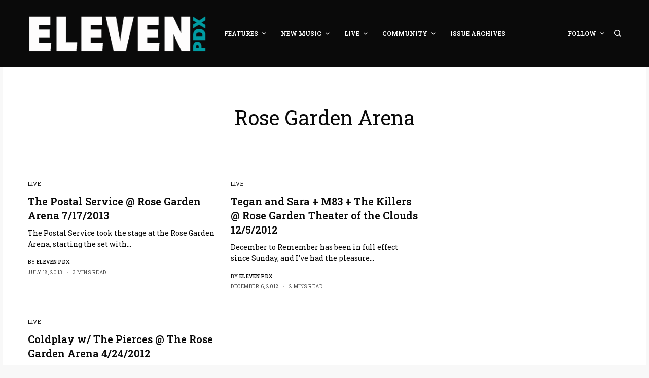

--- FILE ---
content_type: text/html; charset=UTF-8
request_url: https://elevenpdx.com/tag/rose-garden-arena/
body_size: 29049
content:
<!doctype html>
<html lang="en-US">
<head>
	<meta charset="UTF-8" />
	<meta name="viewport" content="width=device-width, initial-scale=1, maximum-scale=1, viewport-fit=cover">
	<link rel="profile" href="http://gmpg.org/xfn/11">
	<link rel="pingback" href="https://elevenpdx.com/xmlrpc.php">
	<meta name='robots' content='index, follow, max-image-preview:large, max-snippet:-1, max-video-preview:-1' />

	<!-- This site is optimized with the Yoast SEO plugin v20.12 - https://yoast.com/wordpress/plugins/seo/ -->
	<title>Rose Garden Arena Archives &ndash; Eleven PDX</title>
	<link rel="canonical" href="https://elevenpdx.com/tag/rose-garden-arena/" />
	<meta property="og:locale" content="en_US" />
	<meta property="og:type" content="article" />
	<meta property="og:title" content="Rose Garden Arena Archives &ndash; Eleven PDX" />
	<meta property="og:url" content="https://elevenpdx.com/tag/rose-garden-arena/" />
	<meta property="og:site_name" content="Eleven PDX" />
	<meta name="twitter:card" content="summary_large_image" />
	<meta name="twitter:site" content="@elevenpdx" />
	<script type="application/ld+json" class="yoast-schema-graph">{"@context":"https://schema.org","@graph":[{"@type":"CollectionPage","@id":"https://elevenpdx.com/tag/rose-garden-arena/","url":"https://elevenpdx.com/tag/rose-garden-arena/","name":"Rose Garden Arena Archives &ndash; Eleven PDX","isPartOf":{"@id":"https://elevenpdx.com/#website"},"breadcrumb":{"@id":"https://elevenpdx.com/tag/rose-garden-arena/#breadcrumb"},"inLanguage":"en-US"},{"@type":"BreadcrumbList","@id":"https://elevenpdx.com/tag/rose-garden-arena/#breadcrumb","itemListElement":[{"@type":"ListItem","position":1,"name":"Home","item":"https://elevenpdx.com/"},{"@type":"ListItem","position":2,"name":"Rose Garden Arena"}]},{"@type":"WebSite","@id":"https://elevenpdx.com/#website","url":"https://elevenpdx.com/","name":"Eleven PDX","description":"Music, Community, and Culture in Portland, OR","publisher":{"@id":"https://elevenpdx.com/#organization"},"potentialAction":[{"@type":"SearchAction","target":{"@type":"EntryPoint","urlTemplate":"https://elevenpdx.com/?s={search_term_string}"},"query-input":"required name=search_term_string"}],"inLanguage":"en-US"},{"@type":"Organization","@id":"https://elevenpdx.com/#organization","name":"Eleven PDX","url":"https://elevenpdx.com/","logo":{"@type":"ImageObject","inLanguage":"en-US","@id":"https://elevenpdx.com/#/schema/logo/image/","url":"http://elevenpdx.com/wp-content/uploads/2014/08/Favicon4.png","contentUrl":"http://elevenpdx.com/wp-content/uploads/2014/08/Favicon4.png","width":469,"height":469,"caption":"Eleven PDX"},"image":{"@id":"https://elevenpdx.com/#/schema/logo/image/"},"sameAs":["http://facebook.com/elevenpdx","https://twitter.com/elevenpdx","https://www.instagram.com/elevenpdx/"]}]}</script>
	<!-- / Yoast SEO plugin. -->


<link rel='dns-prefetch' href='//cdn.plyr.io' />
<link rel='dns-prefetch' href='//stats.wp.com' />
<link rel='dns-prefetch' href='//fonts.googleapis.com' />
<link rel='dns-prefetch' href='//i0.wp.com' />
<link rel='dns-prefetch' href='//c0.wp.com' />
<link rel="alternate" type="application/rss+xml" title="Eleven PDX &raquo; Feed" href="https://elevenpdx.com/feed/" />
<link rel="alternate" type="application/rss+xml" title="Eleven PDX &raquo; Comments Feed" href="https://elevenpdx.com/comments/feed/" />
<link rel="preconnect" href="//fonts.gstatic.com/" crossorigin><link rel="alternate" type="application/rss+xml" title="Eleven PDX &raquo; Rose Garden Arena Tag Feed" href="https://elevenpdx.com/tag/rose-garden-arena/feed/" />
<script type="text/javascript">
window._wpemojiSettings = {"baseUrl":"https:\/\/s.w.org\/images\/core\/emoji\/14.0.0\/72x72\/","ext":".png","svgUrl":"https:\/\/s.w.org\/images\/core\/emoji\/14.0.0\/svg\/","svgExt":".svg","source":{"concatemoji":"https:\/\/elevenpdx.com\/wp-includes\/js\/wp-emoji-release.min.js?ver=6.2.8"}};
/*! This file is auto-generated */
!function(e,a,t){var n,r,o,i=a.createElement("canvas"),p=i.getContext&&i.getContext("2d");function s(e,t){p.clearRect(0,0,i.width,i.height),p.fillText(e,0,0);e=i.toDataURL();return p.clearRect(0,0,i.width,i.height),p.fillText(t,0,0),e===i.toDataURL()}function c(e){var t=a.createElement("script");t.src=e,t.defer=t.type="text/javascript",a.getElementsByTagName("head")[0].appendChild(t)}for(o=Array("flag","emoji"),t.supports={everything:!0,everythingExceptFlag:!0},r=0;r<o.length;r++)t.supports[o[r]]=function(e){if(p&&p.fillText)switch(p.textBaseline="top",p.font="600 32px Arial",e){case"flag":return s("\ud83c\udff3\ufe0f\u200d\u26a7\ufe0f","\ud83c\udff3\ufe0f\u200b\u26a7\ufe0f")?!1:!s("\ud83c\uddfa\ud83c\uddf3","\ud83c\uddfa\u200b\ud83c\uddf3")&&!s("\ud83c\udff4\udb40\udc67\udb40\udc62\udb40\udc65\udb40\udc6e\udb40\udc67\udb40\udc7f","\ud83c\udff4\u200b\udb40\udc67\u200b\udb40\udc62\u200b\udb40\udc65\u200b\udb40\udc6e\u200b\udb40\udc67\u200b\udb40\udc7f");case"emoji":return!s("\ud83e\udef1\ud83c\udffb\u200d\ud83e\udef2\ud83c\udfff","\ud83e\udef1\ud83c\udffb\u200b\ud83e\udef2\ud83c\udfff")}return!1}(o[r]),t.supports.everything=t.supports.everything&&t.supports[o[r]],"flag"!==o[r]&&(t.supports.everythingExceptFlag=t.supports.everythingExceptFlag&&t.supports[o[r]]);t.supports.everythingExceptFlag=t.supports.everythingExceptFlag&&!t.supports.flag,t.DOMReady=!1,t.readyCallback=function(){t.DOMReady=!0},t.supports.everything||(n=function(){t.readyCallback()},a.addEventListener?(a.addEventListener("DOMContentLoaded",n,!1),e.addEventListener("load",n,!1)):(e.attachEvent("onload",n),a.attachEvent("onreadystatechange",function(){"complete"===a.readyState&&t.readyCallback()})),(e=t.source||{}).concatemoji?c(e.concatemoji):e.wpemoji&&e.twemoji&&(c(e.twemoji),c(e.wpemoji)))}(window,document,window._wpemojiSettings);
</script>
<style type="text/css">
img.wp-smiley,
img.emoji {
	display: inline !important;
	border: none !important;
	box-shadow: none !important;
	height: 1em !important;
	width: 1em !important;
	margin: 0 0.07em !important;
	vertical-align: -0.1em !important;
	background: none !important;
	padding: 0 !important;
}
</style>
	<link rel='stylesheet' id='wp-block-library-css' href='https://c0.wp.com/c/6.2.8/wp-includes/css/dist/block-library/style.min.css' type='text/css' media='all' />
<style id='wp-block-library-inline-css' type='text/css'>
.has-text-align-justify{text-align:justify;}
</style>
<link rel='stylesheet' id='jetpack-videopress-video-block-view-css' href='https://elevenpdx.com/wp-content/plugins/jetpack/jetpack_vendor/automattic/jetpack-videopress/build/block-editor/blocks/video/view.css?minify=false&#038;ver=34ae973733627b74a14e' type='text/css' media='all' />
<link rel='stylesheet' id='mediaelement-css' href='https://c0.wp.com/c/6.2.8/wp-includes/js/mediaelement/mediaelementplayer-legacy.min.css' type='text/css' media='all' />
<link rel='stylesheet' id='wp-mediaelement-css' href='https://c0.wp.com/c/6.2.8/wp-includes/js/mediaelement/wp-mediaelement.min.css' type='text/css' media='all' />
<link rel='stylesheet' id='classic-theme-styles-css' href='https://c0.wp.com/c/6.2.8/wp-includes/css/classic-themes.min.css' type='text/css' media='all' />
<style id='global-styles-inline-css' type='text/css'>
body{--wp--preset--color--black: #000000;--wp--preset--color--cyan-bluish-gray: #abb8c3;--wp--preset--color--white: #ffffff;--wp--preset--color--pale-pink: #f78da7;--wp--preset--color--vivid-red: #cf2e2e;--wp--preset--color--luminous-vivid-orange: #ff6900;--wp--preset--color--luminous-vivid-amber: #fcb900;--wp--preset--color--light-green-cyan: #7bdcb5;--wp--preset--color--vivid-green-cyan: #00d084;--wp--preset--color--pale-cyan-blue: #8ed1fc;--wp--preset--color--vivid-cyan-blue: #0693e3;--wp--preset--color--vivid-purple: #9b51e0;--wp--preset--color--thb-accent: #009ca2;--wp--preset--gradient--vivid-cyan-blue-to-vivid-purple: linear-gradient(135deg,rgba(6,147,227,1) 0%,rgb(155,81,224) 100%);--wp--preset--gradient--light-green-cyan-to-vivid-green-cyan: linear-gradient(135deg,rgb(122,220,180) 0%,rgb(0,208,130) 100%);--wp--preset--gradient--luminous-vivid-amber-to-luminous-vivid-orange: linear-gradient(135deg,rgba(252,185,0,1) 0%,rgba(255,105,0,1) 100%);--wp--preset--gradient--luminous-vivid-orange-to-vivid-red: linear-gradient(135deg,rgba(255,105,0,1) 0%,rgb(207,46,46) 100%);--wp--preset--gradient--very-light-gray-to-cyan-bluish-gray: linear-gradient(135deg,rgb(238,238,238) 0%,rgb(169,184,195) 100%);--wp--preset--gradient--cool-to-warm-spectrum: linear-gradient(135deg,rgb(74,234,220) 0%,rgb(151,120,209) 20%,rgb(207,42,186) 40%,rgb(238,44,130) 60%,rgb(251,105,98) 80%,rgb(254,248,76) 100%);--wp--preset--gradient--blush-light-purple: linear-gradient(135deg,rgb(255,206,236) 0%,rgb(152,150,240) 100%);--wp--preset--gradient--blush-bordeaux: linear-gradient(135deg,rgb(254,205,165) 0%,rgb(254,45,45) 50%,rgb(107,0,62) 100%);--wp--preset--gradient--luminous-dusk: linear-gradient(135deg,rgb(255,203,112) 0%,rgb(199,81,192) 50%,rgb(65,88,208) 100%);--wp--preset--gradient--pale-ocean: linear-gradient(135deg,rgb(255,245,203) 0%,rgb(182,227,212) 50%,rgb(51,167,181) 100%);--wp--preset--gradient--electric-grass: linear-gradient(135deg,rgb(202,248,128) 0%,rgb(113,206,126) 100%);--wp--preset--gradient--midnight: linear-gradient(135deg,rgb(2,3,129) 0%,rgb(40,116,252) 100%);--wp--preset--duotone--dark-grayscale: url('#wp-duotone-dark-grayscale');--wp--preset--duotone--grayscale: url('#wp-duotone-grayscale');--wp--preset--duotone--purple-yellow: url('#wp-duotone-purple-yellow');--wp--preset--duotone--blue-red: url('#wp-duotone-blue-red');--wp--preset--duotone--midnight: url('#wp-duotone-midnight');--wp--preset--duotone--magenta-yellow: url('#wp-duotone-magenta-yellow');--wp--preset--duotone--purple-green: url('#wp-duotone-purple-green');--wp--preset--duotone--blue-orange: url('#wp-duotone-blue-orange');--wp--preset--font-size--small: 13px;--wp--preset--font-size--medium: 20px;--wp--preset--font-size--large: 36px;--wp--preset--font-size--x-large: 42px;--wp--preset--spacing--20: 0.44rem;--wp--preset--spacing--30: 0.67rem;--wp--preset--spacing--40: 1rem;--wp--preset--spacing--50: 1.5rem;--wp--preset--spacing--60: 2.25rem;--wp--preset--spacing--70: 3.38rem;--wp--preset--spacing--80: 5.06rem;--wp--preset--shadow--natural: 6px 6px 9px rgba(0, 0, 0, 0.2);--wp--preset--shadow--deep: 12px 12px 50px rgba(0, 0, 0, 0.4);--wp--preset--shadow--sharp: 6px 6px 0px rgba(0, 0, 0, 0.2);--wp--preset--shadow--outlined: 6px 6px 0px -3px rgba(255, 255, 255, 1), 6px 6px rgba(0, 0, 0, 1);--wp--preset--shadow--crisp: 6px 6px 0px rgba(0, 0, 0, 1);}:where(.is-layout-flex){gap: 0.5em;}body .is-layout-flow > .alignleft{float: left;margin-inline-start: 0;margin-inline-end: 2em;}body .is-layout-flow > .alignright{float: right;margin-inline-start: 2em;margin-inline-end: 0;}body .is-layout-flow > .aligncenter{margin-left: auto !important;margin-right: auto !important;}body .is-layout-constrained > .alignleft{float: left;margin-inline-start: 0;margin-inline-end: 2em;}body .is-layout-constrained > .alignright{float: right;margin-inline-start: 2em;margin-inline-end: 0;}body .is-layout-constrained > .aligncenter{margin-left: auto !important;margin-right: auto !important;}body .is-layout-constrained > :where(:not(.alignleft):not(.alignright):not(.alignfull)){max-width: var(--wp--style--global--content-size);margin-left: auto !important;margin-right: auto !important;}body .is-layout-constrained > .alignwide{max-width: var(--wp--style--global--wide-size);}body .is-layout-flex{display: flex;}body .is-layout-flex{flex-wrap: wrap;align-items: center;}body .is-layout-flex > *{margin: 0;}:where(.wp-block-columns.is-layout-flex){gap: 2em;}.has-black-color{color: var(--wp--preset--color--black) !important;}.has-cyan-bluish-gray-color{color: var(--wp--preset--color--cyan-bluish-gray) !important;}.has-white-color{color: var(--wp--preset--color--white) !important;}.has-pale-pink-color{color: var(--wp--preset--color--pale-pink) !important;}.has-vivid-red-color{color: var(--wp--preset--color--vivid-red) !important;}.has-luminous-vivid-orange-color{color: var(--wp--preset--color--luminous-vivid-orange) !important;}.has-luminous-vivid-amber-color{color: var(--wp--preset--color--luminous-vivid-amber) !important;}.has-light-green-cyan-color{color: var(--wp--preset--color--light-green-cyan) !important;}.has-vivid-green-cyan-color{color: var(--wp--preset--color--vivid-green-cyan) !important;}.has-pale-cyan-blue-color{color: var(--wp--preset--color--pale-cyan-blue) !important;}.has-vivid-cyan-blue-color{color: var(--wp--preset--color--vivid-cyan-blue) !important;}.has-vivid-purple-color{color: var(--wp--preset--color--vivid-purple) !important;}.has-black-background-color{background-color: var(--wp--preset--color--black) !important;}.has-cyan-bluish-gray-background-color{background-color: var(--wp--preset--color--cyan-bluish-gray) !important;}.has-white-background-color{background-color: var(--wp--preset--color--white) !important;}.has-pale-pink-background-color{background-color: var(--wp--preset--color--pale-pink) !important;}.has-vivid-red-background-color{background-color: var(--wp--preset--color--vivid-red) !important;}.has-luminous-vivid-orange-background-color{background-color: var(--wp--preset--color--luminous-vivid-orange) !important;}.has-luminous-vivid-amber-background-color{background-color: var(--wp--preset--color--luminous-vivid-amber) !important;}.has-light-green-cyan-background-color{background-color: var(--wp--preset--color--light-green-cyan) !important;}.has-vivid-green-cyan-background-color{background-color: var(--wp--preset--color--vivid-green-cyan) !important;}.has-pale-cyan-blue-background-color{background-color: var(--wp--preset--color--pale-cyan-blue) !important;}.has-vivid-cyan-blue-background-color{background-color: var(--wp--preset--color--vivid-cyan-blue) !important;}.has-vivid-purple-background-color{background-color: var(--wp--preset--color--vivid-purple) !important;}.has-black-border-color{border-color: var(--wp--preset--color--black) !important;}.has-cyan-bluish-gray-border-color{border-color: var(--wp--preset--color--cyan-bluish-gray) !important;}.has-white-border-color{border-color: var(--wp--preset--color--white) !important;}.has-pale-pink-border-color{border-color: var(--wp--preset--color--pale-pink) !important;}.has-vivid-red-border-color{border-color: var(--wp--preset--color--vivid-red) !important;}.has-luminous-vivid-orange-border-color{border-color: var(--wp--preset--color--luminous-vivid-orange) !important;}.has-luminous-vivid-amber-border-color{border-color: var(--wp--preset--color--luminous-vivid-amber) !important;}.has-light-green-cyan-border-color{border-color: var(--wp--preset--color--light-green-cyan) !important;}.has-vivid-green-cyan-border-color{border-color: var(--wp--preset--color--vivid-green-cyan) !important;}.has-pale-cyan-blue-border-color{border-color: var(--wp--preset--color--pale-cyan-blue) !important;}.has-vivid-cyan-blue-border-color{border-color: var(--wp--preset--color--vivid-cyan-blue) !important;}.has-vivid-purple-border-color{border-color: var(--wp--preset--color--vivid-purple) !important;}.has-vivid-cyan-blue-to-vivid-purple-gradient-background{background: var(--wp--preset--gradient--vivid-cyan-blue-to-vivid-purple) !important;}.has-light-green-cyan-to-vivid-green-cyan-gradient-background{background: var(--wp--preset--gradient--light-green-cyan-to-vivid-green-cyan) !important;}.has-luminous-vivid-amber-to-luminous-vivid-orange-gradient-background{background: var(--wp--preset--gradient--luminous-vivid-amber-to-luminous-vivid-orange) !important;}.has-luminous-vivid-orange-to-vivid-red-gradient-background{background: var(--wp--preset--gradient--luminous-vivid-orange-to-vivid-red) !important;}.has-very-light-gray-to-cyan-bluish-gray-gradient-background{background: var(--wp--preset--gradient--very-light-gray-to-cyan-bluish-gray) !important;}.has-cool-to-warm-spectrum-gradient-background{background: var(--wp--preset--gradient--cool-to-warm-spectrum) !important;}.has-blush-light-purple-gradient-background{background: var(--wp--preset--gradient--blush-light-purple) !important;}.has-blush-bordeaux-gradient-background{background: var(--wp--preset--gradient--blush-bordeaux) !important;}.has-luminous-dusk-gradient-background{background: var(--wp--preset--gradient--luminous-dusk) !important;}.has-pale-ocean-gradient-background{background: var(--wp--preset--gradient--pale-ocean) !important;}.has-electric-grass-gradient-background{background: var(--wp--preset--gradient--electric-grass) !important;}.has-midnight-gradient-background{background: var(--wp--preset--gradient--midnight) !important;}.has-small-font-size{font-size: var(--wp--preset--font-size--small) !important;}.has-medium-font-size{font-size: var(--wp--preset--font-size--medium) !important;}.has-large-font-size{font-size: var(--wp--preset--font-size--large) !important;}.has-x-large-font-size{font-size: var(--wp--preset--font-size--x-large) !important;}
.wp-block-navigation a:where(:not(.wp-element-button)){color: inherit;}
:where(.wp-block-columns.is-layout-flex){gap: 2em;}
.wp-block-pullquote{font-size: 1.5em;line-height: 1.6;}
</style>
<link rel='stylesheet' id='thb-app-css' href='https://elevenpdx.com/wp-content/themes/theissue/assets/css/app.css?ver=1.6.9' type='text/css' media='all' />
<style id='thb-app-inline-css' type='text/css'>
body,h1, .h1, h2, .h2, h3, .h3, h4, .h4, h5, .h5, h6, .h6,.thb-lightbox-button .thb-lightbox-text,.post .post-category,.post.thumbnail-seealso .thb-seealso-text,.thb-entry-footer,.smart-list .smart-list-title .smart-list-count,.smart-list .thb-smart-list-content .smart-list-count,.thb-carousel.bottom-arrows .slick-bottom-arrows,.thb-hotspot-container,.thb-pin-it-container .thb-pin-it,label,input[type="text"],input[type="password"],input[type="date"],input[type="datetime"],input[type="email"],input[type="number"],input[type="search"],input[type="tel"],input[type="time"],input[type="url"],textarea,.testimonial-author,.thb-article-sponsors,input[type="submit"],submit,.button,.btn,.btn-block,.btn-text,.post .post-gallery .thb-post-icon,.post .thb-post-bottom,.woocommerce-MyAccount-navigation,.featured_image_credit,.widget .thb-widget-title,.thb-readmore .thb-readmore-title,.widget.thb_widget_instagram .thb-instagram-header,.widget.thb_widget_instagram .thb-instagram-footer,.thb-instagram-row figure .instagram-link,.widget.thb_widget_top_reviews .post .widget-review-title-holder .thb-widget-score,.thb-instagram-row figure,.widget.thb_widget_top_categories .thb-widget-category-link .thb-widget-category-name,.widget.thb_widget_twitter .thb-twitter-user,.widget.thb_widget_twitter .thb-tweet .thb-tweet-time,.widget.thb_widget_twitter .thb-tweet .thb-tweet-actions,.thb-social-links-container,.login-page-form,.woocommerce .woocommerce-form-login .lost_password,.woocommerce-message, .woocommerce-error, .woocommerce-notice, .woocommerce-info,.woocommerce-success,.select2,.woocommerce-MyAccount-content legend,.shop_table,.thb-lightbox-button .thb-lightbox-thumbs,.post.thumbnail-style6 .post-gallery .now-playing,.widget.thb_widget_top_reviews .post .widget-review-title-holder .thb-widget-score strong,.post.thumbnail-style8 .thumb_large_count,.post.thumbnail-style4 .thumb_count,.post .thb-read-more {font-family:Roboto Slab, 'BlinkMacSystemFont', -apple-system, 'Roboto', 'Lucida Sans';}.post-title h1,.post-title h2,.post-title h3,.post-title h4,.post-title h5,.post-title h6 {}.post-content,.post-excerpt,.thb-article-subscribe p,.thb-article-author p,.commentlist .comment p, .commentlist .review p,.thb-executive-summary,.thb-newsletter-form p,.search-title p,.thb-product-detail .product-information .woocommerce-product-details__short-description,.widget:not(.woocommerce) p,.thb-author-info .thb-author-page-description p,.wpb_text_column,.no-vc,.woocommerce-tabs .wc-tab,.woocommerce-tabs .wc-tab p:not(.stars),.thb-pricing-table .pricing-container .pricing-description,.content404 p,.subfooter p {}.thb-full-menu {}.thb-mobile-menu,.thb-secondary-menu {}.thb-dropcap-on .post-detail .post-content>p:first-of-type:first-letter,.thb-dropcap-on .post-detail .post-content>.row:first-of-type .columns:first-of-type .wpb_text_column:first-of-type .wpb_wrapper>p:first-of-type:first-letter {}.widget.style1 .thb-widget-title,.widget.style2 .thb-widget-title,.widget.style3 .thb-widget-title {}em {}label {}input[type="submit"],submit,.button,.btn,.btn-block,.btn-text {}.article-container .post-content,.article-container .post-content p:not(.wp-block-cover-text) {}.post .post-category {}.post-detail .thb-executive-summary li {}.post .post-excerpt {}.thb-full-menu>li>a:not(.logolink) {}.thb-full-menu li .sub-menu li a {}.thb-mobile-menu>li>a {}.thb-mobile-menu .sub-menu a {}.thb-secondary-menu a {}#mobile-menu .menu-footer {}#mobile-menu .thb-social-links-container .thb-social-link-wrap .thb-social-link .thb-social-icon-container {}.widget .thb-widget-title,.widget.style2 .thb-widget-title,.widget.style3 .thb-widget-title{}.footer .widget .thb-widget-title,.footer .widget.style2 .thb-widget-title,.footer .widget.style3 .thb-widget-title {}.footer .widget,.footer .widget p {}.subfooter .thb-full-menu>li>a:not(.logolink) {}.subfooter p {}.subfooter .thb-social-links-container.thb-social-horizontal .thb-social-link-wrap .thb-social-icon-container,.subfooter.style6 .thb-social-links-container.thb-social-horizontal .thb-social-link-wrap .thb-social-icon-container {}#scroll_to_top {}.search-title p {}@media screen and (min-width:1024px) {h1,.h1 {}}h1,.h1 {}@media screen and (min-width:1024px) {h2 {}}h2 {}@media screen and (min-width:1024px) {h3 {}}h3 {}@media screen and (min-width:1024px) {h4 {}}h4 {}@media screen and (min-width:1024px) {h5 {}}h5 {}h6 {}a:hover,h1 small, h2 small, h3 small, h4 small, h5 small, h6 small,h1 small a, h2 small a, h3 small a, h4 small a, h5 small a, h6 small a,.secondary-area .thb-follow-holder .sub-menu .subscribe_part .thb-newsletter-form h4,.secondary-area .thb-follow-holder .sub-menu .subscribe_part .thb-newsletter-form .newsletter-form .btn:hover,.thb-full-menu.thb-standard > li.current-menu-item:not(.has-hash) > a,.thb-full-menu > li > a:not(.logolink)[data-filter].active,.thb-dropdown-color-dark .thb-full-menu .sub-menu li a:hover,#mobile-menu.dark .thb-mobile-menu > li > a:hover,#mobile-menu.dark .sub-menu a:hover,#mobile-menu.dark .thb-secondary-menu a:hover,.thb-secondary-menu a:hover,.post .thb-read-more:hover,.post:not(.white-post-content) .thb-post-bottom.sponsored-bottom ul li,.post:not(.white-post-content) .thb-post-bottom .post-share:hover,.thb-dropcap-on .post-detail .post-content>p:first-of-type:first-letter,.thb-dropcap-on .post-detail .post-content>.row:first-of-type .columns:first-of-type .wpb_text_column:first-of-type .wpb_wrapper>p:first-of-type:first-letter,.post-detail .thb-executive-summary li:before,.thb-readmore p a,input[type="submit"].white:hover,.button.white:hover,.btn.white:hover,input[type="submit"].style2.accent,.button.style2.accent,.btn.style2.accent,.search-title h1 strong,.thb-author-page-meta a:hover,.widget.thb_widget_top_reviews .post .widget-review-title-holder .thb-widget-score strong,.thb-autotype .thb-autotype-entry,.thb_location_container.row .thb_location h5,.thb-page-menu li:hover a, .thb-page-menu li.current_page_item a,.thb-tabs.style3 .vc_tta-panel-heading h4 a:hover,.thb-tabs.style3 .vc_tta-panel-heading h4 a.active,.thb-tabs.style4 .vc_tta-panel-heading h4 a:hover,.thb-tabs.style4 .vc_tta-panel-heading h4 a.active,.thb-iconbox.top.type5 .iconbox-content .thb-read-more,.thb-testimonials.style7 .testimonial-author cite,.thb-testimonials.style7 .testimonial-author span,.thb-article-reactions .row .columns .thb-reaction.active .thb-reaction-count,.thb-article-sponsors .sponsored-by,.thb-cookie-bar .thb-cookie-text a,.thb-pricing-table.style2 .pricing-container .thb_pricing_head .thb-price,.thb-hotspot-container .product-hotspots .product-title .hotspots-buynow,.plyr--full-ui input[type=range],.woocommerce-checkout-payment .wc_payment_methods .wc_payment_method.payment_method_paypal .about_paypal,.has-thb-accent-color,.wp-block-button .wp-block-button__link.has-thb-accent-color {color:#009ca2;}.columns.thb-light-column .thb-newsletter-form .btn:hover,.secondary-area .thb-trending-holder .thb-full-menu li.menu-item-has-children .sub-menu .thb-trending .thb-trending-tabs a.active,.thb-full-menu.thb-line-marker > li > a:before,#mobile-menu.dark .widget.thb_widget_subscribe .btn:hover,.post .thb-read-more:after,.post.style4 .post-gallery:after,.post.style5 .post-inner-content,.post.style13 .post-gallery:after,.smart-list .smart-list-title .smart-list-count,.smart-list.smart-list-v3 .thb-smart-list-nav .arrow:not(.disabled):hover,.thb-custom-checkbox input[type="checkbox"]:checked + label:before,input[type="submit"]:not(.white):not(.grey):not(.style2):not(.white):not(.add_to_cart_button):not(.accent):hover,.button:not(.white):not(.grey):not(.style2):not(.white):not(.add_to_cart_button):not(.accent):hover,.btn:not(.white):not(.grey):not(.style2):not(.white):not(.add_to_cart_button):not(.accent):hover,input[type="submit"].grey:hover,.button.grey:hover,.btn.grey:hover,input[type="submit"].accent, input[type="submit"].checkout,.button.accent,.button.checkout,.btn.accent,.btn.checkout,input[type="submit"].style2.accent:hover,.button.style2.accent:hover,.btn.style2.accent:hover,.btn-text.style3 .circle-btn,.widget.thb_widget_top_categories .thb-widget-category-link:hover .thb-widget-category-name,.thb-progressbar .thb-progress span,.thb-page-menu.style1 li:hover a, .thb-page-menu.style1 li.current_page_item a,.thb-client-row.thb-opacity.with-accent .thb-client:hover,.thb-client-row .style4 .accent-color,.thb-tabs.style1 .vc_tta-panel-heading h4 a:before,.thb-testimonials.style7 .thb-carousel .slick-dots .select,.thb-categorylinks.style2 a:after,.thb-category-card:hover,.thb-hotspot-container .thb-hotspot.pin-accent,.pagination ul .page-numbers.current, .pagination ul .page-numbers:not(.dots):hover,.pagination .nav-links .page-numbers.current,.pagination .nav-links .page-numbers:not(.dots):hover,.woocommerce-pagination ul .page-numbers.current,.woocommerce-pagination ul .page-numbers:not(.dots):hover,.woocommerce-pagination .nav-links .page-numbers.current,.woocommerce-pagination .nav-links .page-numbers:not(.dots):hover,.plyr__control--overlaid,.plyr--video .plyr__control.plyr__tab-focus, .plyr--video .plyr__control:hover, .plyr--video .plyr__control[aria-expanded=true],.badge.onsale,.demo_store,.products .product .product_after_title .button:hover:after,.woocommerce-MyAccount-navigation ul li:hover a, .woocommerce-MyAccount-navigation ul li.is-active a,.has-thb-accent-background-color,.wp-block-button .wp-block-button__link.has-thb-accent-background-color {background-color:#009ca2;}.thb-dark-mode-on .btn.grey:hover,.thb-dark-mode-on .thb-pricing-table.style2 .pricing-container .btn:hover,.thb-dark-mode-on .woocommerce-checkout-payment .wc_payment_methods+.place-order .button:hover {background-color:#009ca2;}input[type="submit"].accent:hover, input[type="submit"].checkout:hover,.button.accent:hover,.button.checkout:hover,.btn.accent:hover,.btn.checkout:hover {background-color:#008c92;}.post-detail .post-split-title-container,.thb-article-reactions .row .columns .thb-reaction.active .thb-reaction-image,.secondary-area .thb-follow-holder .sub-menu .subscribe_part {background-color:rgba(0,156,162, 0.05) !important;}.post.style6.style6-bg .post-inner-content {background-color:rgba(0,156,162, 0.15);}.thb-lightbox-button:hover {background-color:rgba(0,156,162, 0.05);}.thb-tabs.style3 .vc_tta-panel-heading h4 a:before {background-color:rgba(0,156,162, 0.4);}.secondary-area .thb-trending-holder .thb-full-menu li.menu-item-has-children .sub-menu .thb-trending .thb-trending-tabs a.active,.post .post-title a:hover > span,.post.sticky .post-title a>span,.thb-lightbox-button:hover,.thb-custom-checkbox label:before,input[type="submit"].style2.accent,.button.style2.accent,.btn.style2.accent,.thb-page-menu.style1 li:hover a, .thb-page-menu.style1 li.current_page_item a,.thb-client-row.has-border.thb-opacity.with-accent .thb-client:hover,.thb-iconbox.top.type5,.thb-article-reactions .row .columns .thb-reaction:hover .thb-reaction-image,.thb-article-reactions .row .columns .thb-reaction.active .thb-reaction-image,.pagination ul .page-numbers.current, .pagination ul .page-numbers:not(.dots):hover,.pagination .nav-links .page-numbers.current,.pagination .nav-links .page-numbers:not(.dots):hover,.woocommerce-pagination ul .page-numbers.current,.woocommerce-pagination ul .page-numbers:not(.dots):hover,.woocommerce-pagination .nav-links .page-numbers.current,.woocommerce-pagination .nav-links .page-numbers:not(.dots):hover,.woocommerce-MyAccount-navigation ul li:hover a, .woocommerce-MyAccount-navigation ul li.is-active a {border-color:#009ca2;}.thb-page-menu.style1 li:hover + li a, .thb-page-menu.style1 li.current_page_item + li a,.woocommerce-MyAccount-navigation ul li:hover + li a, .woocommerce-MyAccount-navigation ul li.is-active + li a {border-top-color:#009ca2;}.text-underline-style:after, .post-detail .post-content > p > a:after, .post-detail .post-content>ul:not([class])>li>a:after, .post-detail .post-content>ol:not([class])>li>a:after, .wpb_text_column p > a:after, .smart-list .thb-smart-list-content p > a:after, .post-gallery-content .thb-content-row .columns.image-text p>a:after {border-bottom-color:#009ca2;}.secondary-area .thb-trending-holder .thb-full-menu li.menu-item-has-children .sub-menu .thb-trending .thb-trending-tabs a.active + a {border-left-color:#009ca2;}.header.fixed .thb-reading-indicator .thb-indicator .indicator-hover,.header.fixed .thb-reading-indicator .thb-indicator .indicator-arrow,.commentlist .comment .reply a:hover svg path,.commentlist .review .reply a:hover svg path,.btn-text.style4 .arrow svg:first-child,.thb-iconbox.top.type5 .iconbox-content .thb-read-more svg,.thb-iconbox.top.type5 .iconbox-content .thb-read-more svg .bar,.thb-article-review.style2 .thb-article-figure .thb-average .thb-hexagon path {fill:#009ca2;}@media screen and (-ms-high-contrast:active), (-ms-high-contrast:none) {.header.fixed .thb-reading-indicator:hover .thb-indicator .indicator-hover {fill:#009ca2;}}.header.fixed .thb-reading-indicator .thb-indicator .indicator-fill {stroke:#009ca2;}.thb-tabs.style2 .vc_tta-panel-heading h4 a.active {-moz-box-shadow:inset 0 -3px 0 #009ca2, 0 1px 0 #009ca2;-webkit-box-shadow:inset 0 -3px 0 #009ca2, 0 1px 0 #009ca2;box-shadow:inset 0 -3px 0 #009ca2, 0 1px 0 #009ca2;}.post .post-content p a { color:#009ca2 !important; }.post-detail .post-content>ol:not([class])>li> a { color:#009ca2 !important; }.post-detail .post-content>ul:not([class])>li> a { color:#009ca2 !important; }.page-id-796 #wrapper div[role="main"],.postid-796 #wrapper div[role="main"] {}.thb-social-count {display:none;}
</style>
<link rel='stylesheet' id='thb-style-css' href='https://elevenpdx.com/wp-content/themes/theissue/style.css?ver=1.6.9' type='text/css' media='all' />
<link rel='stylesheet' id='thb-google-fonts-css' href='https://fonts.googleapis.com/css?family=Roboto+Slab%3Aregular%2C500%2C600%2C700&#038;subset&#038;display=swap&#038;ver=1.6.9' type='text/css' media='all' />
<link rel='stylesheet' id='jetpack_css-css' href='https://c0.wp.com/p/jetpack/12.3.1/css/jetpack.css' type='text/css' media='all' />
<script type='text/javascript' src='https://c0.wp.com/c/6.2.8/wp-includes/js/jquery/jquery.min.js' id='jquery-core-js'></script>
<script type='text/javascript' src='https://c0.wp.com/c/6.2.8/wp-includes/js/jquery/jquery-migrate.min.js' id='jquery-migrate-js'></script>
<link rel="https://api.w.org/" href="https://elevenpdx.com/wp-json/" /><link rel="alternate" type="application/json" href="https://elevenpdx.com/wp-json/wp/v2/tags/796" /><link rel="EditURI" type="application/rsd+xml" title="RSD" href="https://elevenpdx.com/xmlrpc.php?rsd" />
<link rel="wlwmanifest" type="application/wlwmanifest+xml" href="https://elevenpdx.com/wp-includes/wlwmanifest.xml" />
<meta name="generator" content="WordPress 6.2.8" />
	<style>img#wpstats{display:none}</style>
		<meta name="redi-version" content="1.1.5" /><style type="text/css">
body.custom-background #wrapper div[role="main"] { background-color: #ffffff; }
</style>
	<link rel="icon" href="https://i0.wp.com/elevenpdx.com/wp-content/uploads/2014/08/Favicon-7.png?fit=32%2C32&#038;ssl=1" sizes="32x32" />
<link rel="icon" href="https://i0.wp.com/elevenpdx.com/wp-content/uploads/2014/08/Favicon-7.png?fit=69%2C69&#038;ssl=1" sizes="192x192" />
<link rel="apple-touch-icon" href="https://i0.wp.com/elevenpdx.com/wp-content/uploads/2014/08/Favicon-7.png?fit=69%2C69&#038;ssl=1" />
<meta name="msapplication-TileImage" content="https://i0.wp.com/elevenpdx.com/wp-content/uploads/2014/08/Favicon-7.png?fit=69%2C69&#038;ssl=1" />
		<style type="text/css" id="wp-custom-css">
			#menu-footer-menu li {float:left;
margin:0 1em;
}		</style>
		<noscript><style> .wpb_animate_when_almost_visible { opacity: 1; }</style></noscript></head>
<body class="archive tag tag-rose-garden-arena tag-796 fixed-header-on fixed-header-scroll-off thb-dropdown-color-dark right-click-off thb-borders-off thb-pinit-off thb-boxed-on thb-dark-mode-off thb-capitalize-off thb-parallax-on thb-single-product-ajax-on thb-article-sidebar-mobile-off wpb-js-composer js-comp-ver-6.13.0 vc_responsive">
<svg xmlns="http://www.w3.org/2000/svg" viewBox="0 0 0 0" width="0" height="0" focusable="false" role="none" style="visibility: hidden; position: absolute; left: -9999px; overflow: hidden;" ><defs><filter id="wp-duotone-dark-grayscale"><feColorMatrix color-interpolation-filters="sRGB" type="matrix" values=" .299 .587 .114 0 0 .299 .587 .114 0 0 .299 .587 .114 0 0 .299 .587 .114 0 0 " /><feComponentTransfer color-interpolation-filters="sRGB" ><feFuncR type="table" tableValues="0 0.49803921568627" /><feFuncG type="table" tableValues="0 0.49803921568627" /><feFuncB type="table" tableValues="0 0.49803921568627" /><feFuncA type="table" tableValues="1 1" /></feComponentTransfer><feComposite in2="SourceGraphic" operator="in" /></filter></defs></svg><svg xmlns="http://www.w3.org/2000/svg" viewBox="0 0 0 0" width="0" height="0" focusable="false" role="none" style="visibility: hidden; position: absolute; left: -9999px; overflow: hidden;" ><defs><filter id="wp-duotone-grayscale"><feColorMatrix color-interpolation-filters="sRGB" type="matrix" values=" .299 .587 .114 0 0 .299 .587 .114 0 0 .299 .587 .114 0 0 .299 .587 .114 0 0 " /><feComponentTransfer color-interpolation-filters="sRGB" ><feFuncR type="table" tableValues="0 1" /><feFuncG type="table" tableValues="0 1" /><feFuncB type="table" tableValues="0 1" /><feFuncA type="table" tableValues="1 1" /></feComponentTransfer><feComposite in2="SourceGraphic" operator="in" /></filter></defs></svg><svg xmlns="http://www.w3.org/2000/svg" viewBox="0 0 0 0" width="0" height="0" focusable="false" role="none" style="visibility: hidden; position: absolute; left: -9999px; overflow: hidden;" ><defs><filter id="wp-duotone-purple-yellow"><feColorMatrix color-interpolation-filters="sRGB" type="matrix" values=" .299 .587 .114 0 0 .299 .587 .114 0 0 .299 .587 .114 0 0 .299 .587 .114 0 0 " /><feComponentTransfer color-interpolation-filters="sRGB" ><feFuncR type="table" tableValues="0.54901960784314 0.98823529411765" /><feFuncG type="table" tableValues="0 1" /><feFuncB type="table" tableValues="0.71764705882353 0.25490196078431" /><feFuncA type="table" tableValues="1 1" /></feComponentTransfer><feComposite in2="SourceGraphic" operator="in" /></filter></defs></svg><svg xmlns="http://www.w3.org/2000/svg" viewBox="0 0 0 0" width="0" height="0" focusable="false" role="none" style="visibility: hidden; position: absolute; left: -9999px; overflow: hidden;" ><defs><filter id="wp-duotone-blue-red"><feColorMatrix color-interpolation-filters="sRGB" type="matrix" values=" .299 .587 .114 0 0 .299 .587 .114 0 0 .299 .587 .114 0 0 .299 .587 .114 0 0 " /><feComponentTransfer color-interpolation-filters="sRGB" ><feFuncR type="table" tableValues="0 1" /><feFuncG type="table" tableValues="0 0.27843137254902" /><feFuncB type="table" tableValues="0.5921568627451 0.27843137254902" /><feFuncA type="table" tableValues="1 1" /></feComponentTransfer><feComposite in2="SourceGraphic" operator="in" /></filter></defs></svg><svg xmlns="http://www.w3.org/2000/svg" viewBox="0 0 0 0" width="0" height="0" focusable="false" role="none" style="visibility: hidden; position: absolute; left: -9999px; overflow: hidden;" ><defs><filter id="wp-duotone-midnight"><feColorMatrix color-interpolation-filters="sRGB" type="matrix" values=" .299 .587 .114 0 0 .299 .587 .114 0 0 .299 .587 .114 0 0 .299 .587 .114 0 0 " /><feComponentTransfer color-interpolation-filters="sRGB" ><feFuncR type="table" tableValues="0 0" /><feFuncG type="table" tableValues="0 0.64705882352941" /><feFuncB type="table" tableValues="0 1" /><feFuncA type="table" tableValues="1 1" /></feComponentTransfer><feComposite in2="SourceGraphic" operator="in" /></filter></defs></svg><svg xmlns="http://www.w3.org/2000/svg" viewBox="0 0 0 0" width="0" height="0" focusable="false" role="none" style="visibility: hidden; position: absolute; left: -9999px; overflow: hidden;" ><defs><filter id="wp-duotone-magenta-yellow"><feColorMatrix color-interpolation-filters="sRGB" type="matrix" values=" .299 .587 .114 0 0 .299 .587 .114 0 0 .299 .587 .114 0 0 .299 .587 .114 0 0 " /><feComponentTransfer color-interpolation-filters="sRGB" ><feFuncR type="table" tableValues="0.78039215686275 1" /><feFuncG type="table" tableValues="0 0.94901960784314" /><feFuncB type="table" tableValues="0.35294117647059 0.47058823529412" /><feFuncA type="table" tableValues="1 1" /></feComponentTransfer><feComposite in2="SourceGraphic" operator="in" /></filter></defs></svg><svg xmlns="http://www.w3.org/2000/svg" viewBox="0 0 0 0" width="0" height="0" focusable="false" role="none" style="visibility: hidden; position: absolute; left: -9999px; overflow: hidden;" ><defs><filter id="wp-duotone-purple-green"><feColorMatrix color-interpolation-filters="sRGB" type="matrix" values=" .299 .587 .114 0 0 .299 .587 .114 0 0 .299 .587 .114 0 0 .299 .587 .114 0 0 " /><feComponentTransfer color-interpolation-filters="sRGB" ><feFuncR type="table" tableValues="0.65098039215686 0.40392156862745" /><feFuncG type="table" tableValues="0 1" /><feFuncB type="table" tableValues="0.44705882352941 0.4" /><feFuncA type="table" tableValues="1 1" /></feComponentTransfer><feComposite in2="SourceGraphic" operator="in" /></filter></defs></svg><svg xmlns="http://www.w3.org/2000/svg" viewBox="0 0 0 0" width="0" height="0" focusable="false" role="none" style="visibility: hidden; position: absolute; left: -9999px; overflow: hidden;" ><defs><filter id="wp-duotone-blue-orange"><feColorMatrix color-interpolation-filters="sRGB" type="matrix" values=" .299 .587 .114 0 0 .299 .587 .114 0 0 .299 .587 .114 0 0 .299 .587 .114 0 0 " /><feComponentTransfer color-interpolation-filters="sRGB" ><feFuncR type="table" tableValues="0.098039215686275 1" /><feFuncG type="table" tableValues="0 0.66274509803922" /><feFuncB type="table" tableValues="0.84705882352941 0.41960784313725" /><feFuncA type="table" tableValues="1 1" /></feComponentTransfer><feComposite in2="SourceGraphic" operator="in" /></filter></defs></svg><!-- Start Wrapper -->
<div id="wrapper" class="thb-page-transition-off">

			<!-- Start Fixed Header -->
		<header class="header fixed fixed-style1 main-header-style6 fixed-header-full-width-off light-header thb-fixed-shadow-style1">
	<div class="row ">
		<div class="small-12 columns">
			<div class="thb-navbar">
				<div class="fixed-logo-holder">
						<div class="mobile-toggle-holder">
		<div class="mobile-toggle">
			<span></span><span></span><span></span>
		</div>
	</div>
							<div class="logo-holder fixed-logo-holder">
		<a href="https://elevenpdx.com/" class="logolink" title="Eleven PDX">
			<img src="http://elevenpdx.com/wp-content/uploads/2019/10/Eleven-PDX-Logo-2-2.png" class="logoimg logo-dark" alt="Eleven PDX" data-logo-alt="http://elevenpdx.com/wp-content/uploads/2019/10/Eleven-PDX-Logo-2-2.png" />
		</a>
	</div>
					</div>
				<!-- Start Full Menu -->
<nav class="full-menu">
	<ul id="menu-main-menu" class="thb-full-menu thb-standard"><li id="menu-item-5304" class="menu-item menu-item-type-taxonomy menu-item-object-category menu-item-has-children menu-item-5304 menu-item-mega-parent"><a href="https://elevenpdx.com/category/features/"><span>Features</span></a>
<div class="thb_mega_menu_holder sub-menu mega-menu-style1"><div class="row no-row-padding max_width"><div class="small-12 columns">

<ul class="sub-menu thb_mega_menu">
	<li id="menu-item-4565" class="menu-item menu-item-type-taxonomy menu-item-object-category menu-item-4565"><a href="https://elevenpdx.com/category/features/cover-features/"><span>Cover Features</span></a></li>
	<li id="menu-item-4566" class="menu-item menu-item-type-taxonomy menu-item-object-category menu-item-4566"><a href="https://elevenpdx.com/category/features/local-features/"><span>Local Features</span></a></li>
</ul>
<div class="category-children"><div class="tab-holder row mega-menu-style1 "><div class="small-3 columns"><div class="post mega-menu-style1 post-16648 type-post status-publish format-standard has-post-thumbnail hentry category-cover-features category-features category-new-music category-show-preview tag-crystal-ballroom tag-eleven-2 tag-eleven-pdx tag-homeshake tag-live-music tag-pdx tag-portland-music thb-post-share-style1">
  <figure class="post-gallery">
        <a href="https://elevenpdx.com/features/homeshake-is-on-the-road-again/"><img loading="lazy" width="740" height="600" src="https://i0.wp.com/elevenpdx.com/wp-content/uploads/2022/05/homeshakeinterviewimage-scaled.jpeg?resize=20%2C16&amp;ssl=1" class="attachment-theissue-squaresmall-x2 size-theissue-squaresmall-x2 thb-lazyload lazyload wp-post-image" alt="Homeshake in a char" decoding="async" loading="lazy" sizes="(max-width: 740px) 100vw, 740px" data-src="https://i0.wp.com/elevenpdx.com/wp-content/uploads/2022/05/homeshakeinterviewimage-scaled.jpeg?resize=740%2C600&amp;ssl=1" data-sizes="auto" data-srcset="https://i0.wp.com/elevenpdx.com/wp-content/uploads/2022/05/homeshakeinterviewimage-scaled.jpeg?resize=370%2C300&amp;ssl=1 370w, https://i0.wp.com/elevenpdx.com/wp-content/uploads/2022/05/homeshakeinterviewimage-scaled.jpeg?resize=740%2C600&amp;ssl=1 740w, https://i0.wp.com/elevenpdx.com/wp-content/uploads/2022/05/homeshakeinterviewimage-scaled.jpeg?resize=20%2C16&amp;ssl=1 20w, https://i0.wp.com/elevenpdx.com/wp-content/uploads/2022/05/homeshakeinterviewimage-scaled.jpeg?zoom=2&amp;resize=740%2C600 1480w, https://i0.wp.com/elevenpdx.com/wp-content/uploads/2022/05/homeshakeinterviewimage-scaled.jpeg?zoom=3&amp;resize=740%2C600 2220w" /></a>
  </figure>
  <div class="post-title"><h6><a href="https://elevenpdx.com/features/homeshake-is-on-the-road-again/" title="HOMESHAKE is on the road again"><span>HOMESHAKE is on the road again</span></a></h6></div></div></div><div class="small-3 columns"><div class="post mega-menu-style1 post-16624 type-post status-publish format-standard has-post-thumbnail hentry category-cover-features category-features category-mini-feature category-new-music tag-eleven-pdx tag-live-music tag-portland-live-music tag-thao thb-post-share-style1">
  <figure class="post-gallery">
        <a href="https://elevenpdx.com/features/mini-feature/thao-on-how-it-feels-to-back-on-tour-and-the-sacredness-of-live-music/"><img loading="lazy" width="740" height="600" src="https://i0.wp.com/elevenpdx.com/wp-content/uploads/2022/04/4EB30191-3DEC-4A77-80F6-5F3A466AFDEC-scaled-e1651175309571.jpeg?resize=20%2C16&amp;ssl=1" class="attachment-theissue-squaresmall-x2 size-theissue-squaresmall-x2 thb-lazyload lazyload wp-post-image" alt="" decoding="async" loading="lazy" sizes="(max-width: 740px) 100vw, 740px" data-src="https://i0.wp.com/elevenpdx.com/wp-content/uploads/2022/04/4EB30191-3DEC-4A77-80F6-5F3A466AFDEC-scaled-e1651175309571.jpeg?resize=740%2C600&amp;ssl=1" data-sizes="auto" data-srcset="https://i0.wp.com/elevenpdx.com/wp-content/uploads/2022/04/4EB30191-3DEC-4A77-80F6-5F3A466AFDEC-scaled-e1651175309571.jpeg?resize=370%2C300&amp;ssl=1 370w, https://i0.wp.com/elevenpdx.com/wp-content/uploads/2022/04/4EB30191-3DEC-4A77-80F6-5F3A466AFDEC-scaled-e1651175309571.jpeg?resize=740%2C600&amp;ssl=1 740w, https://i0.wp.com/elevenpdx.com/wp-content/uploads/2022/04/4EB30191-3DEC-4A77-80F6-5F3A466AFDEC-scaled-e1651175309571.jpeg?resize=20%2C16&amp;ssl=1 20w, https://i0.wp.com/elevenpdx.com/wp-content/uploads/2022/04/4EB30191-3DEC-4A77-80F6-5F3A466AFDEC-scaled-e1651175309571.jpeg?zoom=2&amp;resize=740%2C600 1480w" /></a>
  </figure>
  <div class="post-title"><h6><a href="https://elevenpdx.com/features/mini-feature/thao-on-how-it-feels-to-back-on-tour-and-the-sacredness-of-live-music/" title="Thao on how it feels to be back on tour and the sacredness of live music"><span>Thao on how it feels to be back on tour and the sacredness of live music</span></a></h6></div></div></div><div class="small-3 columns"><div class="post mega-menu-style1 post-16598 type-post status-publish format-standard has-post-thumbnail hentry category-cover-features category-features category-new-music tag-alaska tag-eleven-pdx tag-interview tag-new-music tag-portland tag-quinn-christopherson tag-wonder-ballroom thb-post-share-style1">
  <figure class="post-gallery">
        <a href="https://elevenpdx.com/features/interview-quinn-christophersons-new-music-touches-on-nostalgia-the-joy-of-alaskan-sun-and-how-good-boys-could-do-better/"><img loading="lazy" width="740" height="600" src="https://i0.wp.com/elevenpdx.com/wp-content/uploads/2022/04/7A74D1F8-F759-4894-B6F1-5E28C52CBB58.jpeg?resize=20%2C16&amp;ssl=1" class="attachment-theissue-squaresmall-x2 size-theissue-squaresmall-x2 thb-lazyload lazyload wp-post-image" alt="" decoding="async" loading="lazy" sizes="(max-width: 740px) 100vw, 740px" data-src="https://i0.wp.com/elevenpdx.com/wp-content/uploads/2022/04/7A74D1F8-F759-4894-B6F1-5E28C52CBB58.jpeg?resize=740%2C600&amp;ssl=1" data-sizes="auto" data-srcset="https://i0.wp.com/elevenpdx.com/wp-content/uploads/2022/04/7A74D1F8-F759-4894-B6F1-5E28C52CBB58.jpeg?resize=370%2C300&amp;ssl=1 370w, https://i0.wp.com/elevenpdx.com/wp-content/uploads/2022/04/7A74D1F8-F759-4894-B6F1-5E28C52CBB58.jpeg?resize=740%2C600&amp;ssl=1 740w, https://i0.wp.com/elevenpdx.com/wp-content/uploads/2022/04/7A74D1F8-F759-4894-B6F1-5E28C52CBB58.jpeg?resize=20%2C17&amp;ssl=1 20w, https://i0.wp.com/elevenpdx.com/wp-content/uploads/2022/04/7A74D1F8-F759-4894-B6F1-5E28C52CBB58.jpeg?resize=58%2C48&amp;ssl=1 58w, https://i0.wp.com/elevenpdx.com/wp-content/uploads/2022/04/7A74D1F8-F759-4894-B6F1-5E28C52CBB58.jpeg?zoom=2&amp;resize=740%2C600 1480w, https://i0.wp.com/elevenpdx.com/wp-content/uploads/2022/04/7A74D1F8-F759-4894-B6F1-5E28C52CBB58.jpeg?zoom=3&amp;resize=740%2C600 2220w" /></a>
  </figure>
  <div class="post-title"><h6><a href="https://elevenpdx.com/features/interview-quinn-christophersons-new-music-touches-on-nostalgia-the-joy-of-alaskan-sun-and-how-good-boys-could-do-better/" title="Interview: Quinn Christopherson’s new music touches on nostalgia, the joy of Alaskan sun,  and how “good boys” could do better"><span>Interview: Quinn Christopherson’s new music touches on nostalgia, the joy of Alaskan sun,  and how “good boys” could do better</span></a></h6></div></div></div><div class="small-3 columns"><div class="post mega-menu-style1 post-16302 type-post status-publish format-standard has-post-thumbnail hentry category-community category-cover-features category-features category-new-music tag-community tag-music-festival tag-new-music tag-portland tag-treefort thb-post-share-style1">
  <figure class="post-gallery">
        <a href="https://elevenpdx.com/features/take-us-back-to-treefort-10/"><img loading="lazy" width="740" height="600" src="https://i0.wp.com/elevenpdx.com/wp-content/uploads/2022/04/D8EDD421-4CDC-452C-87E3-E4402EAB3ECA-scaled.jpeg?resize=20%2C16&amp;ssl=1" class="attachment-theissue-squaresmall-x2 size-theissue-squaresmall-x2 thb-lazyload lazyload wp-post-image" alt="" decoding="async" loading="lazy" sizes="(max-width: 740px) 100vw, 740px" data-src="https://i0.wp.com/elevenpdx.com/wp-content/uploads/2022/04/D8EDD421-4CDC-452C-87E3-E4402EAB3ECA-scaled.jpeg?resize=740%2C600&amp;ssl=1" data-sizes="auto" data-srcset="https://i0.wp.com/elevenpdx.com/wp-content/uploads/2022/04/D8EDD421-4CDC-452C-87E3-E4402EAB3ECA-scaled.jpeg?resize=370%2C300&amp;ssl=1 370w, https://i0.wp.com/elevenpdx.com/wp-content/uploads/2022/04/D8EDD421-4CDC-452C-87E3-E4402EAB3ECA-scaled.jpeg?resize=740%2C600&amp;ssl=1 740w, https://i0.wp.com/elevenpdx.com/wp-content/uploads/2022/04/D8EDD421-4CDC-452C-87E3-E4402EAB3ECA-scaled.jpeg?resize=20%2C16&amp;ssl=1 20w, https://i0.wp.com/elevenpdx.com/wp-content/uploads/2022/04/D8EDD421-4CDC-452C-87E3-E4402EAB3ECA-scaled.jpeg?zoom=2&amp;resize=740%2C600 1480w, https://i0.wp.com/elevenpdx.com/wp-content/uploads/2022/04/D8EDD421-4CDC-452C-87E3-E4402EAB3ECA-scaled.jpeg?zoom=3&amp;resize=740%2C600 2220w" /></a>
  </figure>
  <div class="post-title"><h6><a href="https://elevenpdx.com/features/take-us-back-to-treefort-10/" title="Take Us Back to Treefort 10!"><span>Take Us Back to Treefort 10!</span></a></h6></div></div></div></div><div class="tab-holder row mega-menu-style1 "><div class="small-3 columns"><div class="post mega-menu-style1 post-18399 type-post status-publish format-standard has-post-thumbnail hentry category-features category-local-features category-photo-gallery category-uncategorized thb-post-share-style1">
  <figure class="post-gallery">
        <a href="https://elevenpdx.com/uncategorized/mane-character-harry-silvers-of-hippie-death-cult/"><img loading="lazy" width="740" height="600" src="https://i0.wp.com/elevenpdx.com/wp-content/uploads/2025/07/hair-care-eleven-pdx-109-scaled.jpg?resize=20%2C16&amp;ssl=1" class="attachment-theissue-squaresmall-x2 size-theissue-squaresmall-x2 thb-lazyload lazyload wp-post-image" alt="" decoding="async" loading="lazy" sizes="(max-width: 740px) 100vw, 740px" data-src="https://i0.wp.com/elevenpdx.com/wp-content/uploads/2025/07/hair-care-eleven-pdx-109-scaled.jpg?resize=740%2C600&amp;ssl=1" data-sizes="auto" data-srcset="https://i0.wp.com/elevenpdx.com/wp-content/uploads/2025/07/hair-care-eleven-pdx-109-scaled.jpg?resize=370%2C300&amp;ssl=1 370w, https://i0.wp.com/elevenpdx.com/wp-content/uploads/2025/07/hair-care-eleven-pdx-109-scaled.jpg?resize=740%2C600&amp;ssl=1 740w, https://i0.wp.com/elevenpdx.com/wp-content/uploads/2025/07/hair-care-eleven-pdx-109-scaled.jpg?resize=20%2C16&amp;ssl=1 20w, https://i0.wp.com/elevenpdx.com/wp-content/uploads/2025/07/hair-care-eleven-pdx-109-scaled.jpg?zoom=2&amp;resize=740%2C600 1480w, https://i0.wp.com/elevenpdx.com/wp-content/uploads/2025/07/hair-care-eleven-pdx-109-scaled.jpg?zoom=3&amp;resize=740%2C600 2220w" /></a>
  </figure>
  <div class="post-title"><h6><a href="https://elevenpdx.com/uncategorized/mane-character-harry-silvers-of-hippie-death-cult/" title="Mane Character: Harry Silvers of Hippie Death Cult"><span>Mane Character: Harry Silvers of Hippie Death Cult</span></a></h6></div></div></div><div class="small-3 columns"><div class="post mega-menu-style1 post-17545 type-post status-publish format-standard has-post-thumbnail hentry category-features category-live category-local-features category-new-music tag-catal-huyuk tag-eleven-pdx tag-live-music tag-luneau tag-portland-live-music tag-portland-music tag-spooky-music tag-the-cosmic-tones-research-trio thb-post-share-style1">
  <figure class="post-gallery">
        <a href="https://elevenpdx.com/features/portlands-spookiest-bands-part-i/"><img loading="lazy" width="704" height="600" src="https://i0.wp.com/elevenpdx.com/wp-content/uploads/2024/10/Screenshot-2024-10-31-at-11.08.31 AM.png?resize=20%2C16&amp;ssl=1" class="attachment-theissue-squaresmall-x2 size-theissue-squaresmall-x2 thb-lazyload lazyload wp-post-image" alt="" decoding="async" loading="lazy" sizes="(max-width: 704px) 100vw, 704px" data-src="https://i0.wp.com/elevenpdx.com/wp-content/uploads/2024/10/Screenshot-2024-10-31-at-11.08.31 AM.png?resize=704%2C600&amp;ssl=1" data-sizes="auto" data-srcset="https://i0.wp.com/elevenpdx.com/wp-content/uploads/2024/10/Screenshot-2024-10-31-at-11.08.31 AM.png?resize=704%2C600&amp;ssl=1 704w, https://i0.wp.com/elevenpdx.com/wp-content/uploads/2024/10/Screenshot-2024-10-31-at-11.08.31 AM.png?resize=20%2C16&amp;ssl=1 20w" /></a>
  </figure>
  <div class="post-title"><h6><a href="https://elevenpdx.com/features/portlands-spookiest-bands-part-i/" title="Portland’s Spookiest Bands part I"><span>Portland’s Spookiest Bands part I</span></a></h6></div></div></div><div class="small-3 columns"><div class="post mega-menu-style1 post-16743 type-post status-publish format-standard has-post-thumbnail hentry category-album-reviews category-features category-local-features category-new-music tag-eleven-pdx tag-mississippi-studios tag-obviously-doctor tag-pool-boys tag-portland-live-music tag-portland-music thb-post-share-style1">
  <figure class="post-gallery">
        <a href="https://elevenpdx.com/features/pool-boys-emma-browne-on-influences-inspiration-and-cool-boys-being-cool/"><img loading="lazy" width="740" height="600" src="https://i0.wp.com/elevenpdx.com/wp-content/uploads/2022/06/DD871B7F-E8A5-4A1D-8502-43005A216537-scaled.jpeg?resize=20%2C16&amp;ssl=1" class="attachment-theissue-squaresmall-x2 size-theissue-squaresmall-x2 thb-lazyload lazyload wp-post-image" alt="" decoding="async" loading="lazy" sizes="(max-width: 740px) 100vw, 740px" data-src="https://i0.wp.com/elevenpdx.com/wp-content/uploads/2022/06/DD871B7F-E8A5-4A1D-8502-43005A216537-scaled.jpeg?resize=740%2C600&amp;ssl=1" data-sizes="auto" data-srcset="https://i0.wp.com/elevenpdx.com/wp-content/uploads/2022/06/DD871B7F-E8A5-4A1D-8502-43005A216537-scaled.jpeg?resize=370%2C300&amp;ssl=1 370w, https://i0.wp.com/elevenpdx.com/wp-content/uploads/2022/06/DD871B7F-E8A5-4A1D-8502-43005A216537-scaled.jpeg?resize=740%2C600&amp;ssl=1 740w, https://i0.wp.com/elevenpdx.com/wp-content/uploads/2022/06/DD871B7F-E8A5-4A1D-8502-43005A216537-scaled.jpeg?resize=20%2C16&amp;ssl=1 20w, https://i0.wp.com/elevenpdx.com/wp-content/uploads/2022/06/DD871B7F-E8A5-4A1D-8502-43005A216537-scaled.jpeg?zoom=2&amp;resize=740%2C600 1480w, https://i0.wp.com/elevenpdx.com/wp-content/uploads/2022/06/DD871B7F-E8A5-4A1D-8502-43005A216537-scaled.jpeg?zoom=3&amp;resize=740%2C600 2220w" /></a>
  </figure>
  <div class="post-title"><h6><a href="https://elevenpdx.com/features/pool-boys-emma-browne-on-influences-inspiration-and-cool-boys-being-cool/" title="Pool Boys’ Emma Browne on influences, inspiration, and cool boys being cool"><span>Pool Boys’ Emma Browne on influences, inspiration, and cool boys being cool</span></a></h6></div></div></div><div class="small-3 columns"><div class="post mega-menu-style1 post-16677 type-post status-publish format-standard has-post-thumbnail hentry category-album-reviews category-features category-local-features category-new-music thb-post-share-style1">
  <figure class="post-gallery">
        <a href="https://elevenpdx.com/features/abronias-engaging-new-album-map-of-dawn-helps-listeners-navigate-complex-feelings-caused-by-troubling-times/"><img loading="lazy" width="740" height="600" src="https://i0.wp.com/elevenpdx.com/wp-content/uploads/2022/05/5CAC10F8-BFF8-4AE7-8DD8-B66432E8BA38-scaled.jpeg?resize=20%2C16&amp;ssl=1" class="attachment-theissue-squaresmall-x2 size-theissue-squaresmall-x2 thb-lazyload lazyload wp-post-image" alt="" decoding="async" loading="lazy" sizes="(max-width: 740px) 100vw, 740px" data-src="https://i0.wp.com/elevenpdx.com/wp-content/uploads/2022/05/5CAC10F8-BFF8-4AE7-8DD8-B66432E8BA38-scaled.jpeg?resize=740%2C600&amp;ssl=1" data-sizes="auto" data-srcset="https://i0.wp.com/elevenpdx.com/wp-content/uploads/2022/05/5CAC10F8-BFF8-4AE7-8DD8-B66432E8BA38-scaled.jpeg?resize=370%2C300&amp;ssl=1 370w, https://i0.wp.com/elevenpdx.com/wp-content/uploads/2022/05/5CAC10F8-BFF8-4AE7-8DD8-B66432E8BA38-scaled.jpeg?resize=740%2C600&amp;ssl=1 740w, https://i0.wp.com/elevenpdx.com/wp-content/uploads/2022/05/5CAC10F8-BFF8-4AE7-8DD8-B66432E8BA38-scaled.jpeg?resize=20%2C16&amp;ssl=1 20w, https://i0.wp.com/elevenpdx.com/wp-content/uploads/2022/05/5CAC10F8-BFF8-4AE7-8DD8-B66432E8BA38-scaled.jpeg?zoom=2&amp;resize=740%2C600 1480w, https://i0.wp.com/elevenpdx.com/wp-content/uploads/2022/05/5CAC10F8-BFF8-4AE7-8DD8-B66432E8BA38-scaled.jpeg?zoom=3&amp;resize=740%2C600 2220w" /></a>
  </figure>
  <div class="post-title"><h6><a href="https://elevenpdx.com/features/abronias-engaging-new-album-map-of-dawn-helps-listeners-navigate-complex-feelings-caused-by-troubling-times/" title="Abronia’s engaging new album, Map of Dawn, helps listeners navigate complex feelings caused by troubling times"><span>Abronia’s engaging new album, Map of Dawn, helps listeners navigate complex feelings caused by troubling times</span></a></h6></div></div></div></div></div></div></div></div></li>
<li id="menu-item-4570" class="menu-item menu-item-type-taxonomy menu-item-object-category menu-item-has-children menu-item-4570 menu-item-mega-parent"><a href="https://elevenpdx.com/category/new-music/"><span>New Music</span></a>
<div class="thb_mega_menu_holder sub-menu mega-menu-style1"><div class="row no-row-padding max_width"><div class="small-12 columns">

<ul class="sub-menu thb_mega_menu">
	<li id="menu-item-4572" class="menu-item menu-item-type-taxonomy menu-item-object-category menu-item-4572"><a href="https://elevenpdx.com/category/new-music/aural-fix/"><span>Aural Fix</span></a></li>
	<li id="menu-item-4571" class="menu-item menu-item-type-taxonomy menu-item-object-category menu-item-4571"><a href="https://elevenpdx.com/category/new-music/album-reviews/"><span>Album Reviews</span></a></li>
</ul>
<div class="category-children"><div class="tab-holder row mega-menu-style1 "><div class="small-3 columns"><div class="post mega-menu-style1 post-16904 type-post status-publish format-standard has-post-thumbnail hentry category-aural-fix category-show-review tag-donde-se-fue-el-sol tag-dreamscape tag-eleven-pdx tag-holocene tag-live-music tag-portland-music thb-post-share-style1">
  <figure class="post-gallery">
        <a href="https://elevenpdx.com/live/show-review/ambar-lucids-cinematic-dreamscape/"><img loading="lazy" width="740" height="600" src="https://i0.wp.com/elevenpdx.com/wp-content/uploads/2023/10/ambarlucidcollage.jpg?resize=20%2C16&amp;ssl=1" class="attachment-theissue-squaresmall-x2 size-theissue-squaresmall-x2 thb-lazyload lazyload wp-post-image" alt="" decoding="async" loading="lazy" sizes="(max-width: 740px) 100vw, 740px" data-src="https://i0.wp.com/elevenpdx.com/wp-content/uploads/2023/10/ambarlucidcollage.jpg?resize=740%2C600&amp;ssl=1" data-sizes="auto" data-srcset="https://i0.wp.com/elevenpdx.com/wp-content/uploads/2023/10/ambarlucidcollage.jpg?resize=370%2C300&amp;ssl=1 370w, https://i0.wp.com/elevenpdx.com/wp-content/uploads/2023/10/ambarlucidcollage.jpg?resize=740%2C600&amp;ssl=1 740w, https://i0.wp.com/elevenpdx.com/wp-content/uploads/2023/10/ambarlucidcollage.jpg?resize=20%2C16&amp;ssl=1 20w, https://i0.wp.com/elevenpdx.com/wp-content/uploads/2023/10/ambarlucidcollage.jpg?zoom=2&amp;resize=740%2C600 1480w, https://i0.wp.com/elevenpdx.com/wp-content/uploads/2023/10/ambarlucidcollage.jpg?zoom=3&amp;resize=740%2C600 2220w" /></a>
  </figure>
  <div class="post-title"><h6><a href="https://elevenpdx.com/live/show-review/ambar-lucids-cinematic-dreamscape/" title="Welcome to the cinematic dreamscape of Ambar Lucid"><span>Welcome to the cinematic dreamscape of Ambar Lucid</span></a></h6></div></div></div><div class="small-3 columns"><div class="post mega-menu-style1 post-16897 type-post status-publish format-standard has-post-thumbnail hentry category-aural-fix category-new-music tag-eleven-pdx tag-jackson-5 tag-jacob-miller tag-portland-music tag-release tag-single thb-post-share-style1">
  <figure class="post-gallery">
        <a href="https://elevenpdx.com/new-music/something-fresh-something-new/"><img loading="lazy" width="740" height="600" src="https://i0.wp.com/elevenpdx.com/wp-content/uploads/2023/09/IWantYouBackARTWORK-scaled.jpg?resize=20%2C16&amp;ssl=1" class="attachment-theissue-squaresmall-x2 size-theissue-squaresmall-x2 thb-lazyload lazyload wp-post-image" alt="" decoding="async" loading="lazy" sizes="(max-width: 740px) 100vw, 740px" data-src="https://i0.wp.com/elevenpdx.com/wp-content/uploads/2023/09/IWantYouBackARTWORK-scaled.jpg?resize=740%2C600&amp;ssl=1" data-sizes="auto" data-srcset="https://i0.wp.com/elevenpdx.com/wp-content/uploads/2023/09/IWantYouBackARTWORK-scaled.jpg?resize=370%2C300&amp;ssl=1 370w, https://i0.wp.com/elevenpdx.com/wp-content/uploads/2023/09/IWantYouBackARTWORK-scaled.jpg?resize=740%2C600&amp;ssl=1 740w, https://i0.wp.com/elevenpdx.com/wp-content/uploads/2023/09/IWantYouBackARTWORK-scaled.jpg?resize=20%2C16&amp;ssl=1 20w, https://i0.wp.com/elevenpdx.com/wp-content/uploads/2023/09/IWantYouBackARTWORK-scaled.jpg?zoom=2&amp;resize=740%2C600 1480w, https://i0.wp.com/elevenpdx.com/wp-content/uploads/2023/09/IWantYouBackARTWORK-scaled.jpg?zoom=3&amp;resize=740%2C600 2220w" /></a>
  </figure>
  <div class="post-title"><h6><a href="https://elevenpdx.com/new-music/something-fresh-something-new/" title="Something Fresh, Something New: Jacob Miller reimagines &#8220;I Want You Back&#8221;"><span>Something Fresh, Something New: Jacob Miller reimagines &#8220;I Want You Back&#8221;</span></a></h6></div></div></div><div class="small-3 columns"><div class="post mega-menu-style1 post-15874 type-post status-publish format-standard has-post-thumbnail hentry category-aural-fix category-show-preview tag-aural-fix tag-eleven-mag-pdx tag-half-waif tag-mississippi-studios tag-mythopoetics thb-post-share-style1">
  <figure class="post-gallery">
        <a href="https://elevenpdx.com/live/show-preview/aural-fix-half-waif/"><img loading="lazy" width="740" height="600" src="https://i0.wp.com/elevenpdx.com/wp-content/uploads/2021/11/Half-Waif-x-Lissyelle-hi-res-4-scaled.jpg?resize=20%2C16&amp;ssl=1" class="attachment-theissue-squaresmall-x2 size-theissue-squaresmall-x2 thb-lazyload lazyload wp-post-image" alt="Half Waif Press Photo" decoding="async" loading="lazy" sizes="(max-width: 740px) 100vw, 740px" data-src="https://i0.wp.com/elevenpdx.com/wp-content/uploads/2021/11/Half-Waif-x-Lissyelle-hi-res-4-scaled.jpg?resize=740%2C600&amp;ssl=1" data-sizes="auto" data-srcset="https://i0.wp.com/elevenpdx.com/wp-content/uploads/2021/11/Half-Waif-x-Lissyelle-hi-res-4-scaled.jpg?resize=370%2C300&amp;ssl=1 370w, https://i0.wp.com/elevenpdx.com/wp-content/uploads/2021/11/Half-Waif-x-Lissyelle-hi-res-4-scaled.jpg?resize=740%2C600&amp;ssl=1 740w, https://i0.wp.com/elevenpdx.com/wp-content/uploads/2021/11/Half-Waif-x-Lissyelle-hi-res-4-scaled.jpg?resize=20%2C16&amp;ssl=1 20w, https://i0.wp.com/elevenpdx.com/wp-content/uploads/2021/11/Half-Waif-x-Lissyelle-hi-res-4-scaled.jpg?zoom=2&amp;resize=740%2C600 1480w, https://i0.wp.com/elevenpdx.com/wp-content/uploads/2021/11/Half-Waif-x-Lissyelle-hi-res-4-scaled.jpg?zoom=3&amp;resize=740%2C600 2220w" /></a>
  </figure>
  <div class="post-title"><h6><a href="https://elevenpdx.com/live/show-preview/aural-fix-half-waif/" title="Aural Fix &#8211; Half Waif"><span>Aural Fix &#8211; Half Waif</span></a></h6></div></div></div><div class="small-3 columns"><div class="post mega-menu-style1 post-15867 type-post status-publish format-standard has-post-thumbnail hentry category-aural-fix category-show-preview tag-eleven-pdx tag-gus-dapperton tag-live-music tag-portland-music tag-wonder-ballroom thb-post-share-style1">
  <figure class="post-gallery">
        <a href="https://elevenpdx.com/new-music/aural-fix/aural-fix-gus-dapperton/"><img loading="lazy" width="740" height="600" src="https://i0.wp.com/elevenpdx.com/wp-content/uploads/2021/10/GusDapperton_Press_7_2020_3-scaled.jpg?resize=20%2C16&amp;ssl=1" class="attachment-theissue-squaresmall-x2 size-theissue-squaresmall-x2 thb-lazyload lazyload wp-post-image" alt="Gus Dapperton Press Photo" decoding="async" loading="lazy" sizes="(max-width: 740px) 100vw, 740px" data-src="https://i0.wp.com/elevenpdx.com/wp-content/uploads/2021/10/GusDapperton_Press_7_2020_3-scaled.jpg?resize=740%2C600&amp;ssl=1" data-sizes="auto" data-srcset="https://i0.wp.com/elevenpdx.com/wp-content/uploads/2021/10/GusDapperton_Press_7_2020_3-scaled.jpg?resize=370%2C300&amp;ssl=1 370w, https://i0.wp.com/elevenpdx.com/wp-content/uploads/2021/10/GusDapperton_Press_7_2020_3-scaled.jpg?resize=740%2C600&amp;ssl=1 740w, https://i0.wp.com/elevenpdx.com/wp-content/uploads/2021/10/GusDapperton_Press_7_2020_3-scaled.jpg?resize=20%2C16&amp;ssl=1 20w, https://i0.wp.com/elevenpdx.com/wp-content/uploads/2021/10/GusDapperton_Press_7_2020_3-scaled.jpg?zoom=2&amp;resize=740%2C600 1480w" /></a>
  </figure>
  <div class="post-title"><h6><a href="https://elevenpdx.com/new-music/aural-fix/aural-fix-gus-dapperton/" title="Aural Fix &#8211; Gus Dapperton"><span>Aural Fix &#8211; Gus Dapperton</span></a></h6></div></div></div></div><div class="tab-holder row mega-menu-style1 "><div class="small-3 columns"><div class="post mega-menu-style1 post-18980 type-post status-publish format-standard has-post-thumbnail hentry category-album-reviews category-new-music tag-album-review tag-eleven-pdx tag-pdx-music tag-portland-music tag-seeing-in-the-dark tag-trauma-club thb-post-share-style1">
  <figure class="post-gallery">
        <a href="https://elevenpdx.com/new-music/trauma-club-shines-on-their-new-album-seeing-in-the-dark/"><img loading="lazy" width="740" height="600" src="https://i0.wp.com/elevenpdx.com/wp-content/uploads/2025/11/D37E6C0D-429E-4954-86F3-9AC528D02503-scaled.jpeg?resize=20%2C16&amp;ssl=1" class="attachment-theissue-squaresmall-x2 size-theissue-squaresmall-x2 thb-lazyload lazyload wp-post-image" alt="" decoding="async" loading="lazy" sizes="(max-width: 740px) 100vw, 740px" data-src="https://i0.wp.com/elevenpdx.com/wp-content/uploads/2025/11/D37E6C0D-429E-4954-86F3-9AC528D02503-scaled.jpeg?resize=740%2C600&amp;ssl=1" data-sizes="auto" data-srcset="https://i0.wp.com/elevenpdx.com/wp-content/uploads/2025/11/D37E6C0D-429E-4954-86F3-9AC528D02503-scaled.jpeg?resize=370%2C300&amp;ssl=1 370w, https://i0.wp.com/elevenpdx.com/wp-content/uploads/2025/11/D37E6C0D-429E-4954-86F3-9AC528D02503-scaled.jpeg?resize=740%2C600&amp;ssl=1 740w, https://i0.wp.com/elevenpdx.com/wp-content/uploads/2025/11/D37E6C0D-429E-4954-86F3-9AC528D02503-scaled.jpeg?resize=20%2C16&amp;ssl=1 20w, https://i0.wp.com/elevenpdx.com/wp-content/uploads/2025/11/D37E6C0D-429E-4954-86F3-9AC528D02503-scaled.jpeg?zoom=2&amp;resize=740%2C600 1480w" /></a>
  </figure>
  <div class="post-title"><h6><a href="https://elevenpdx.com/new-music/trauma-club-shines-on-their-new-album-seeing-in-the-dark/" title="Trauma Club shines on their new album, Seeing In The Dark"><span>Trauma Club shines on their new album, Seeing In The Dark</span></a></h6></div></div></div><div class="small-3 columns"><div class="post mega-menu-style1 post-18548 type-post status-publish format-standard has-post-thumbnail hentry category-album-reviews category-new-music tag-bicep tag-clean-the-cage tag-eleven-2 tag-forty-feet-tall tag-new-music tag-portland-music tag-release thb-post-share-style1">
  <figure class="post-gallery">
        <a href="https://elevenpdx.com/new-music/finding-joy-and-rage-in-the-fray-with-forty-feet-tall/"><img loading="lazy" width="740" height="600" src="https://i0.wp.com/elevenpdx.com/wp-content/uploads/2025/08/FortyFeet06-scaled.jpg?resize=20%2C16&amp;ssl=1" class="attachment-theissue-squaresmall-x2 size-theissue-squaresmall-x2 thb-lazyload lazyload wp-post-image" alt="" decoding="async" loading="lazy" sizes="(max-width: 740px) 100vw, 740px" data-src="https://i0.wp.com/elevenpdx.com/wp-content/uploads/2025/08/FortyFeet06-scaled.jpg?resize=740%2C600&amp;ssl=1" data-sizes="auto" data-srcset="https://i0.wp.com/elevenpdx.com/wp-content/uploads/2025/08/FortyFeet06-scaled.jpg?resize=370%2C300&amp;ssl=1 370w, https://i0.wp.com/elevenpdx.com/wp-content/uploads/2025/08/FortyFeet06-scaled.jpg?resize=740%2C600&amp;ssl=1 740w, https://i0.wp.com/elevenpdx.com/wp-content/uploads/2025/08/FortyFeet06-scaled.jpg?resize=20%2C16&amp;ssl=1 20w, https://i0.wp.com/elevenpdx.com/wp-content/uploads/2025/08/FortyFeet06-scaled.jpg?zoom=2&amp;resize=740%2C600 1480w, https://i0.wp.com/elevenpdx.com/wp-content/uploads/2025/08/FortyFeet06-scaled.jpg?zoom=3&amp;resize=740%2C600 2220w" /></a>
  </figure>
  <div class="post-title"><h6><a href="https://elevenpdx.com/new-music/finding-joy-and-rage-in-the-fray-with-forty-feet-tall/" title="Finding Joy and Rage in the Fray with Forty Feet Tall"><span>Finding Joy and Rage in the Fray with Forty Feet Tall</span></a></h6></div></div></div><div class="small-3 columns"><div class="post mega-menu-style1 post-17638 type-post status-publish format-standard has-post-thumbnail hentry category-album-reviews category-features category-new-music tag-album-review tag-cumbia tag-dreckig tag-eleven-pdx tag-ep tag-germany tag-local-artist tag-mexico tag-papi-fimbres tag-portland-music tag-shana-lindebeck thb-post-share-style1">
  <figure class="post-gallery">
        <a href="https://elevenpdx.com/new-music/album-reviews/dreckig-lights-the-path-ahead-on-their-new-ep-eclipse/"><img loading="lazy" width="740" height="600" src="https://i0.wp.com/elevenpdx.com/wp-content/uploads/2025/03/eclipse-artwork.jpg?resize=20%2C16&amp;ssl=1" class="attachment-theissue-squaresmall-x2 size-theissue-squaresmall-x2 thb-lazyload lazyload wp-post-image" alt="" decoding="async" loading="lazy" sizes="(max-width: 740px) 100vw, 740px" data-src="https://i0.wp.com/elevenpdx.com/wp-content/uploads/2025/03/eclipse-artwork.jpg?resize=740%2C600&amp;ssl=1" data-sizes="auto" data-srcset="https://i0.wp.com/elevenpdx.com/wp-content/uploads/2025/03/eclipse-artwork.jpg?resize=370%2C300&amp;ssl=1 370w, https://i0.wp.com/elevenpdx.com/wp-content/uploads/2025/03/eclipse-artwork.jpg?resize=740%2C600&amp;ssl=1 740w, https://i0.wp.com/elevenpdx.com/wp-content/uploads/2025/03/eclipse-artwork.jpg?resize=20%2C16&amp;ssl=1 20w, https://i0.wp.com/elevenpdx.com/wp-content/uploads/2025/03/eclipse-artwork.jpg?zoom=2&amp;resize=740%2C600 1480w" /></a>
  </figure>
  <div class="post-title"><h6><a href="https://elevenpdx.com/new-music/album-reviews/dreckig-lights-the-path-ahead-on-their-new-ep-eclipse/" title="Dreckig lights the path ahead on their new EP, Eclipse"><span>Dreckig lights the path ahead on their new EP, Eclipse</span></a></h6></div></div></div><div class="small-3 columns"><div class="post mega-menu-style1 post-17291 type-post status-publish format-standard has-post-thumbnail hentry category-album-reviews category-new-music tag-album tag-album-release tag-eleven-2 tag-eleven-pdx tag-kid-ferris tag-metanoia tag-portland-music tag-premiere thb-post-share-style1">
  <figure class="post-gallery">
        <a href="https://elevenpdx.com/new-music/kid-ferris-distills-essence-of-summer-on-his-new-album-metanoia/"><img loading="lazy" width="740" height="600" src="https://i0.wp.com/elevenpdx.com/wp-content/uploads/2024/07/DSC04579-scaled.jpg?resize=20%2C16&amp;ssl=1" class="attachment-theissue-squaresmall-x2 size-theissue-squaresmall-x2 thb-lazyload lazyload wp-post-image" alt="" decoding="async" loading="lazy" sizes="(max-width: 740px) 100vw, 740px" data-src="https://i0.wp.com/elevenpdx.com/wp-content/uploads/2024/07/DSC04579-scaled.jpg?resize=740%2C600&amp;ssl=1" data-sizes="auto" data-srcset="https://i0.wp.com/elevenpdx.com/wp-content/uploads/2024/07/DSC04579-scaled.jpg?resize=370%2C300&amp;ssl=1 370w, https://i0.wp.com/elevenpdx.com/wp-content/uploads/2024/07/DSC04579-scaled.jpg?resize=740%2C600&amp;ssl=1 740w, https://i0.wp.com/elevenpdx.com/wp-content/uploads/2024/07/DSC04579-scaled.jpg?resize=20%2C16&amp;ssl=1 20w, https://i0.wp.com/elevenpdx.com/wp-content/uploads/2024/07/DSC04579-scaled.jpg?zoom=2&amp;resize=740%2C600 1480w, https://i0.wp.com/elevenpdx.com/wp-content/uploads/2024/07/DSC04579-scaled.jpg?zoom=3&amp;resize=740%2C600 2220w" /></a>
  </figure>
  <div class="post-title"><h6><a href="https://elevenpdx.com/new-music/kid-ferris-distills-essence-of-summer-on-his-new-album-metanoia/" title="Kid Ferris distills the essence of summer on his new album, Metanoia "><span>Kid Ferris distills the essence of summer on his new album, Metanoia </span></a></h6></div></div></div></div></div></div></div></div></li>
<li id="menu-item-5119" class="menu-item menu-item-type-taxonomy menu-item-object-category menu-item-has-children menu-item-5119 menu-item-mega-parent"><a href="https://elevenpdx.com/category/live/"><span>Live</span></a>
<div class="thb_mega_menu_holder sub-menu mega-menu-style1"><div class="row no-row-padding max_width"><div class="small-12 columns">

<ul class="sub-menu thb_mega_menu">
	<li id="menu-item-5160" class="menu-item menu-item-type-taxonomy menu-item-object-category menu-item-5160"><a href="https://elevenpdx.com/category/live/show-preview/"><span>Show Preview</span></a></li>
	<li id="menu-item-5159" class="menu-item menu-item-type-taxonomy menu-item-object-category menu-item-5159"><a href="https://elevenpdx.com/category/live/show-review/"><span>Show Review</span></a></li>
	<li id="menu-item-6709" class="menu-item menu-item-type-taxonomy menu-item-object-category menu-item-6709"><a href="https://elevenpdx.com/category/live/know-your-venue/"><span>Know Your Venue</span></a></li>
</ul>
<div class="category-children"><div class="tab-holder row mega-menu-style1 "><div class="small-3 columns"><div class="post mega-menu-style1 post-18703 type-post status-publish format-standard has-post-thumbnail hentry category-live category-show-preview tag-eleven-pdx tag-grandaddy tag-live-music tag-revolution-hall thb-post-share-style1">
  <figure class="post-gallery">
        <a href="https://elevenpdx.com/live/show-preview/grandaddy/"><img loading="lazy" width="740" height="600" src="https://i0.wp.com/elevenpdx.com/wp-content/uploads/2025/09/Grandaddy1998-10-20-16.jpg?resize=20%2C16&amp;ssl=1" class="attachment-theissue-squaresmall-x2 size-theissue-squaresmall-x2 thb-lazyload lazyload wp-post-image" alt="Jason Lytle of Grandaddy, London, 1998" decoding="async" loading="lazy" sizes="(max-width: 740px) 100vw, 740px" data-src="https://i0.wp.com/elevenpdx.com/wp-content/uploads/2025/09/Grandaddy1998-10-20-16.jpg?resize=740%2C600&amp;ssl=1" data-sizes="auto" data-srcset="https://i0.wp.com/elevenpdx.com/wp-content/uploads/2025/09/Grandaddy1998-10-20-16.jpg?resize=370%2C300&amp;ssl=1 370w, https://i0.wp.com/elevenpdx.com/wp-content/uploads/2025/09/Grandaddy1998-10-20-16.jpg?resize=740%2C600&amp;ssl=1 740w, https://i0.wp.com/elevenpdx.com/wp-content/uploads/2025/09/Grandaddy1998-10-20-16.jpg?resize=20%2C16&amp;ssl=1 20w" /></a>
  </figure>
  <div class="post-title"><h6><a href="https://elevenpdx.com/live/show-preview/grandaddy/" title="Grandaddy"><span>Grandaddy</span></a></h6></div></div></div><div class="small-3 columns"><div class="post mega-menu-style1 post-18338 type-post status-publish format-standard has-post-thumbnail hentry category-live category-show-preview tag-built-to-spill tag-capn-jazz tag-death-cab-for-cutie tag-devo tag-dust-bunny tag-eleven-pdx tag-gouge-away tag-gustaf tag-japanese-breakfast tag-mannequin-pussy tag-nasalrod tag-portland-music tag-project-pabst tag-sam-austins tag-say-she-she tag-the-chats tag-the-damned tag-the-exploding-hearts tag-wednesday thb-post-share-style1">
  <figure class="post-gallery">
        <a href="https://elevenpdx.com/live/show-preview/project-pabst-2025-preview/"><img loading="lazy" width="740" height="600" src="https://i0.wp.com/elevenpdx.com/wp-content/uploads/2025/07/projectpabst2025.jpg?resize=20%2C16&amp;ssl=1" class="attachment-theissue-squaresmall-x2 size-theissue-squaresmall-x2 thb-lazyload lazyload wp-post-image" alt="" decoding="async" loading="lazy" sizes="(max-width: 740px) 100vw, 740px" data-src="https://i0.wp.com/elevenpdx.com/wp-content/uploads/2025/07/projectpabst2025.jpg?resize=740%2C600&amp;ssl=1" data-sizes="auto" data-srcset="https://i0.wp.com/elevenpdx.com/wp-content/uploads/2025/07/projectpabst2025.jpg?resize=370%2C300&amp;ssl=1 370w, https://i0.wp.com/elevenpdx.com/wp-content/uploads/2025/07/projectpabst2025.jpg?resize=740%2C600&amp;ssl=1 740w, https://i0.wp.com/elevenpdx.com/wp-content/uploads/2025/07/projectpabst2025.jpg?resize=20%2C16&amp;ssl=1 20w, https://i0.wp.com/elevenpdx.com/wp-content/uploads/2025/07/projectpabst2025.jpg?zoom=2&amp;resize=740%2C600 1480w" /></a>
  </figure>
  <div class="post-title"><h6><a href="https://elevenpdx.com/live/show-preview/project-pabst-2025-preview/" title="Project Pabst 2025 Preview"><span>Project Pabst 2025 Preview</span></a></h6></div></div></div><div class="small-3 columns"><div class="post mega-menu-style1 post-17552 type-post status-publish format-standard has-post-thumbnail hentry category-features category-live category-new-music category-show-preview tag-descending-pharaohs tag-die-geister-beschworen tag-dry-wedding tag-eleven-pdx tag-live tag-pdx-live-music tag-portland-live-music tag-portland-music thb-post-share-style1">
  <figure class="post-gallery">
        <a href="https://elevenpdx.com/features/portlands-spookiest-bands-part-ii/"><img loading="lazy" width="740" height="600" src="https://i0.wp.com/elevenpdx.com/wp-content/uploads/2024/11/unnamed.jpg?resize=20%2C16&amp;ssl=1" class="attachment-theissue-squaresmall-x2 size-theissue-squaresmall-x2 thb-lazyload lazyload wp-post-image" alt="" decoding="async" loading="lazy" sizes="(max-width: 740px) 100vw, 740px" data-src="https://i0.wp.com/elevenpdx.com/wp-content/uploads/2024/11/unnamed.jpg?resize=740%2C600&amp;ssl=1" data-sizes="auto" data-srcset="https://i0.wp.com/elevenpdx.com/wp-content/uploads/2024/11/unnamed.jpg?resize=370%2C300&amp;ssl=1 370w, https://i0.wp.com/elevenpdx.com/wp-content/uploads/2024/11/unnamed.jpg?resize=740%2C600&amp;ssl=1 740w, https://i0.wp.com/elevenpdx.com/wp-content/uploads/2024/11/unnamed.jpg?resize=20%2C16&amp;ssl=1 20w, https://i0.wp.com/elevenpdx.com/wp-content/uploads/2024/11/unnamed.jpg?zoom=2&amp;resize=740%2C600 1480w" /></a>
  </figure>
  <div class="post-title"><h6><a href="https://elevenpdx.com/features/portlands-spookiest-bands-part-ii/" title="Portland&#8217;s Spookiest Bands part II"><span>Portland&#8217;s Spookiest Bands part II</span></a></h6></div></div></div><div class="small-3 columns"><div class="post mega-menu-style1 post-17287 type-post status-publish format-standard has-post-thumbnail hentry category-live category-show-preview tag-big-thief tag-billy-idol tag-denzel-curry tag-eleven-2 tag-eleven-pdx tag-pbr tag-portland-music tag-project-pabst tag-soccer-mommy tag-t-pain tag-violent-femmes tag-waterfront thb-post-share-style1">
  <figure class="post-gallery">
        <a href="https://elevenpdx.com/live/project-pabst-returns-to-pdx/"><img loading="lazy" width="740" height="600" src="https://i0.wp.com/elevenpdx.com/wp-content/uploads/2024/07/final_poster_pabst.png?resize=20%2C16&amp;ssl=1" class="attachment-theissue-squaresmall-x2 size-theissue-squaresmall-x2 thb-lazyload lazyload wp-post-image" alt="" decoding="async" loading="lazy" sizes="(max-width: 740px) 100vw, 740px" data-src="https://i0.wp.com/elevenpdx.com/wp-content/uploads/2024/07/final_poster_pabst.png?resize=740%2C600&amp;ssl=1" data-sizes="auto" data-srcset="https://i0.wp.com/elevenpdx.com/wp-content/uploads/2024/07/final_poster_pabst.png?resize=370%2C300&amp;ssl=1 370w, https://i0.wp.com/elevenpdx.com/wp-content/uploads/2024/07/final_poster_pabst.png?resize=740%2C600&amp;ssl=1 740w, https://i0.wp.com/elevenpdx.com/wp-content/uploads/2024/07/final_poster_pabst.png?resize=20%2C16&amp;ssl=1 20w, https://i0.wp.com/elevenpdx.com/wp-content/uploads/2024/07/final_poster_pabst.png?zoom=2&amp;resize=740%2C600 1480w, https://i0.wp.com/elevenpdx.com/wp-content/uploads/2024/07/final_poster_pabst.png?zoom=3&amp;resize=740%2C600 2220w" /></a>
  </figure>
  <div class="post-title"><h6><a href="https://elevenpdx.com/live/project-pabst-returns-to-pdx/" title="Project Pabst returns to PDX!"><span>Project Pabst returns to PDX!</span></a></h6></div></div></div></div><div class="tab-holder row mega-menu-style1 "><div class="small-3 columns"><div class="post mega-menu-style1 post-18991 type-post status-publish format-standard has-post-thumbnail hentry category-live category-photo-gallery category-show-review tag-crystal-ballroom tag-ekko-astral tag-eleven-2 tag-eleven-pdx tag-jeff-rosenstock tag-live-music tag-photo-gallery tag-portland-music tag-pup thb-post-share-style1">
  <figure class="post-gallery">
        <a href="https://elevenpdx.com/live/pup-jeff-rosenstock-a-cataclysmic-rapture-of-friendshipness-live-at-crystal-ballroom-october-6th-2025/"><img loading="lazy" width="740" height="600" src="https://i0.wp.com/elevenpdx.com/wp-content/uploads/2025/11/PUP_20251006_48_web.jpg?resize=20%2C16&amp;ssl=1" class="attachment-theissue-squaresmall-x2 size-theissue-squaresmall-x2 thb-lazyload lazyload wp-post-image" alt="" decoding="async" loading="lazy" sizes="(max-width: 740px) 100vw, 740px" data-src="https://i0.wp.com/elevenpdx.com/wp-content/uploads/2025/11/PUP_20251006_48_web.jpg?resize=740%2C600&amp;ssl=1" data-sizes="auto" data-srcset="https://i0.wp.com/elevenpdx.com/wp-content/uploads/2025/11/PUP_20251006_48_web.jpg?resize=370%2C300&amp;ssl=1 370w, https://i0.wp.com/elevenpdx.com/wp-content/uploads/2025/11/PUP_20251006_48_web.jpg?resize=740%2C600&amp;ssl=1 740w, https://i0.wp.com/elevenpdx.com/wp-content/uploads/2025/11/PUP_20251006_48_web.jpg?resize=20%2C16&amp;ssl=1 20w, https://i0.wp.com/elevenpdx.com/wp-content/uploads/2025/11/PUP_20251006_48_web.jpg?zoom=2&amp;resize=740%2C600 1480w" /></a>
  </figure>
  <div class="post-title"><h6><a href="https://elevenpdx.com/live/pup-jeff-rosenstock-a-cataclysmic-rapture-of-friendshipness-live-at-crystal-ballroom-october-6th-2025/" title="PUP + Jeff Rosenstock: A CATACLYSMIC RAPTURE OF FRIENDSHIPNESS!!! live at Crystal Ballroom, October 6th, 2025"><span>PUP + Jeff Rosenstock: A CATACLYSMIC RAPTURE OF FRIENDSHIPNESS!!! live at Crystal Ballroom, October 6th, 2025</span></a></h6></div></div></div><div class="small-3 columns"><div class="post mega-menu-style1 post-18953 type-post status-publish format-standard has-post-thumbnail hentry category-live category-photo-gallery category-show-review tag-chalk tag-eleven-pdx tag-live-music thb-post-share-style1">
  <figure class="post-gallery">
        <a href="https://elevenpdx.com/live/chalk-live-at-the-holocene-november-9th-2025/"><img loading="lazy" width="740" height="600" src="https://i0.wp.com/elevenpdx.com/wp-content/uploads/2025/11/DSC06256-scaled.jpg?resize=20%2C16&amp;ssl=1" class="attachment-theissue-squaresmall-x2 size-theissue-squaresmall-x2 thb-lazyload lazyload wp-post-image" alt="" decoding="async" loading="lazy" sizes="(max-width: 740px) 100vw, 740px" data-src="https://i0.wp.com/elevenpdx.com/wp-content/uploads/2025/11/DSC06256-scaled.jpg?resize=740%2C600&amp;ssl=1" data-sizes="auto" data-srcset="https://i0.wp.com/elevenpdx.com/wp-content/uploads/2025/11/DSC06256-scaled.jpg?resize=370%2C300&amp;ssl=1 370w, https://i0.wp.com/elevenpdx.com/wp-content/uploads/2025/11/DSC06256-scaled.jpg?resize=740%2C600&amp;ssl=1 740w, https://i0.wp.com/elevenpdx.com/wp-content/uploads/2025/11/DSC06256-scaled.jpg?resize=20%2C16&amp;ssl=1 20w, https://i0.wp.com/elevenpdx.com/wp-content/uploads/2025/11/DSC06256-scaled.jpg?zoom=2&amp;resize=740%2C600 1480w, https://i0.wp.com/elevenpdx.com/wp-content/uploads/2025/11/DSC06256-scaled.jpg?zoom=3&amp;resize=740%2C600 2220w" /></a>
  </figure>
  <div class="post-title"><h6><a href="https://elevenpdx.com/live/chalk-live-at-the-holocene-november-9th-2025/" title="Chalk, live at the Holocene, November 9th, 2025"><span>Chalk, live at the Holocene, November 9th, 2025</span></a></h6></div></div></div><div class="small-3 columns"><div class="post mega-menu-style1 post-18896 type-post status-publish format-standard has-post-thumbnail hentry category-live category-photo-gallery category-show-review tag-dumb-luck tag-eleven-2 tag-eleven-pdx tag-live-music tag-lollipop-shoppe tag-moon-panda tag-portland-music thb-post-share-style1">
  <figure class="post-gallery">
        <a href="https://elevenpdx.com/live/moon-panda-live-at-the-lollipop-shoppe-sunday-november-2nd/"><img loading="lazy" width="740" height="600" src="https://i0.wp.com/elevenpdx.com/wp-content/uploads/2025/11/@cmpcole_MoonPanda_PDX-232-scaled.jpg?resize=20%2C16&amp;ssl=1" class="attachment-theissue-squaresmall-x2 size-theissue-squaresmall-x2 thb-lazyload lazyload wp-post-image" alt="" decoding="async" loading="lazy" sizes="(max-width: 740px) 100vw, 740px" data-src="https://i0.wp.com/elevenpdx.com/wp-content/uploads/2025/11/@cmpcole_MoonPanda_PDX-232-scaled.jpg?resize=740%2C600&amp;ssl=1" data-sizes="auto" data-srcset="https://i0.wp.com/elevenpdx.com/wp-content/uploads/2025/11/@cmpcole_MoonPanda_PDX-232-scaled.jpg?resize=370%2C300&amp;ssl=1 370w, https://i0.wp.com/elevenpdx.com/wp-content/uploads/2025/11/@cmpcole_MoonPanda_PDX-232-scaled.jpg?resize=740%2C600&amp;ssl=1 740w, https://i0.wp.com/elevenpdx.com/wp-content/uploads/2025/11/@cmpcole_MoonPanda_PDX-232-scaled.jpg?resize=20%2C16&amp;ssl=1 20w, https://i0.wp.com/elevenpdx.com/wp-content/uploads/2025/11/@cmpcole_MoonPanda_PDX-232-scaled.jpg?zoom=2&amp;resize=740%2C600 1480w" /></a>
  </figure>
  <div class="post-title"><h6><a href="https://elevenpdx.com/live/moon-panda-live-at-the-lollipop-shoppe-sunday-november-2nd/" title="Moon Panda live at the Lollipop Shoppe, Sunday, November 2nd"><span>Moon Panda live at the Lollipop Shoppe, Sunday, November 2nd</span></a></h6></div></div></div><div class="small-3 columns"><div class="post mega-menu-style1 post-18862 type-post status-publish format-standard has-post-thumbnail hentry category-live category-photo-gallery category-show-review thb-post-share-style1">
  <figure class="post-gallery">
        <a href="https://elevenpdx.com/live/miki-berenyi-brings-lush-sounds-to-mississippi-studios-october-25-2025/"><img loading="lazy" width="740" height="600" src="https://i0.wp.com/elevenpdx.com/wp-content/uploads/2025/10/251025_MB3_MissStud_C6D2_369-scaled.jpg?resize=20%2C16&amp;ssl=1" class="attachment-theissue-squaresmall-x2 size-theissue-squaresmall-x2 thb-lazyload lazyload wp-post-image" alt="" decoding="async" loading="lazy" sizes="(max-width: 740px) 100vw, 740px" data-src="https://i0.wp.com/elevenpdx.com/wp-content/uploads/2025/10/251025_MB3_MissStud_C6D2_369-scaled.jpg?resize=740%2C600&amp;ssl=1" data-sizes="auto" data-srcset="https://i0.wp.com/elevenpdx.com/wp-content/uploads/2025/10/251025_MB3_MissStud_C6D2_369-scaled.jpg?resize=370%2C300&amp;ssl=1 370w, https://i0.wp.com/elevenpdx.com/wp-content/uploads/2025/10/251025_MB3_MissStud_C6D2_369-scaled.jpg?resize=740%2C600&amp;ssl=1 740w, https://i0.wp.com/elevenpdx.com/wp-content/uploads/2025/10/251025_MB3_MissStud_C6D2_369-scaled.jpg?resize=20%2C16&amp;ssl=1 20w, https://i0.wp.com/elevenpdx.com/wp-content/uploads/2025/10/251025_MB3_MissStud_C6D2_369-scaled.jpg?zoom=2&amp;resize=740%2C600 1480w, https://i0.wp.com/elevenpdx.com/wp-content/uploads/2025/10/251025_MB3_MissStud_C6D2_369-scaled.jpg?zoom=3&amp;resize=740%2C600 2220w" /></a>
  </figure>
  <div class="post-title"><h6><a href="https://elevenpdx.com/live/miki-berenyi-brings-lush-sounds-to-mississippi-studios-october-25-2025/" title="Miki Berenyi Brings Lush Sounds to Mississippi Studios, October 25, 2025"><span>Miki Berenyi Brings Lush Sounds to Mississippi Studios, October 25, 2025</span></a></h6></div></div></div></div><div class="tab-holder row mega-menu-style1 "><div class="small-3 columns"><div class="post mega-menu-style1 post-17066 type-post status-publish format-standard has-post-thumbnail hentry category-community category-know-your-venue tag-10th-anniversary tag-blesst-chest tag-dj-hisham-mayet tag-dragging-an-ox-through-water tag-eleven-pdx tag-grand-style-orchestra tag-live-music tag-mae-starr tag-portland-music tag-portland-venues tag-roselit-bone tag-sir-richard-bishop tag-stephen-malkmus tag-turn-turn-turn thb-post-share-style1">
  <figure class="post-gallery">
        <a href="https://elevenpdx.com/community/turn-turn-turn-turns-10/"><img loading="lazy" width="740" height="600" src="https://i0.wp.com/elevenpdx.com/wp-content/uploads/2024/02/TTT10-IG.jpg?resize=20%2C16&amp;ssl=1" class="attachment-theissue-squaresmall-x2 size-theissue-squaresmall-x2 thb-lazyload lazyload wp-post-image" alt="" decoding="async" loading="lazy" sizes="(max-width: 740px) 100vw, 740px" data-src="https://i0.wp.com/elevenpdx.com/wp-content/uploads/2024/02/TTT10-IG.jpg?resize=740%2C600&amp;ssl=1" data-sizes="auto" data-srcset="https://i0.wp.com/elevenpdx.com/wp-content/uploads/2024/02/TTT10-IG.jpg?resize=370%2C300&amp;ssl=1 370w, https://i0.wp.com/elevenpdx.com/wp-content/uploads/2024/02/TTT10-IG.jpg?resize=740%2C600&amp;ssl=1 740w, https://i0.wp.com/elevenpdx.com/wp-content/uploads/2024/02/TTT10-IG.jpg?resize=20%2C16&amp;ssl=1 20w" /></a>
  </figure>
  <div class="post-title"><h6><a href="https://elevenpdx.com/community/turn-turn-turn-turns-10/" title="Turn! Turn! Turn! turns 10: Portland’s intimate community venue survives another year"><span>Turn! Turn! Turn! turns 10: Portland’s intimate community venue survives another year</span></a></h6></div></div></div><div class="small-3 columns"><div class="post mega-menu-style1 post-13031 type-post status-publish format-standard has-post-thumbnail hentry category-know-your-venue thb-post-share-style1">
  <figure class="post-gallery">
        <a href="https://elevenpdx.com/live/know-your-venue/black-water/"><img loading="lazy" width="740" height="600" src="https://i0.wp.com/elevenpdx.com/wp-content/uploads/2018/04/IMG_3343-Edit.jpg?resize=20%2C16&amp;ssl=1" class="attachment-theissue-squaresmall-x2 size-theissue-squaresmall-x2 thb-lazyload lazyload wp-post-image" alt="" decoding="async" loading="lazy" data-src="https://i0.wp.com/elevenpdx.com/wp-content/uploads/2018/04/IMG_3343-Edit.jpg?resize=740%2C600&amp;ssl=1" data-sizes="auto" /></a>
  </figure>
  <div class="post-title"><h6><a href="https://elevenpdx.com/live/know-your-venue/black-water/" title="Black Water"><span>Black Water</span></a></h6></div></div></div><div class="small-3 columns"><div class="post mega-menu-style1 post-12934 type-post status-publish format-standard has-post-thumbnail hentry category-know-your-venue thb-post-share-style1">
  <figure class="post-gallery">
        <a href="https://elevenpdx.com/live/know-your-venue/no-vacancy-lounge/"><img loading="lazy" width="740" height="600" src="https://i0.wp.com/elevenpdx.com/wp-content/uploads/2018/03/IMG_2518.jpg?resize=20%2C16&amp;ssl=1" class="attachment-theissue-squaresmall-x2 size-theissue-squaresmall-x2 thb-lazyload lazyload wp-post-image" alt="" decoding="async" loading="lazy" data-src="https://i0.wp.com/elevenpdx.com/wp-content/uploads/2018/03/IMG_2518.jpg?resize=740%2C600&amp;ssl=1" data-sizes="auto" /></a>
  </figure>
  <div class="post-title"><h6><a href="https://elevenpdx.com/live/know-your-venue/no-vacancy-lounge/" title="No Vacancy Lounge"><span>No Vacancy Lounge</span></a></h6></div></div></div><div class="small-3 columns"><div class="post mega-menu-style1 post-12850 type-post status-publish format-standard has-post-thumbnail hentry category-know-your-venue thb-post-share-style1">
  <figure class="post-gallery">
        <a href="https://elevenpdx.com/live/know-your-venue/kenton-club/"><img loading="lazy" width="740" height="600" src="https://i0.wp.com/elevenpdx.com/wp-content/uploads/2018/02/IMG_1955-Edit.jpg?resize=20%2C16&amp;ssl=1" class="attachment-theissue-squaresmall-x2 size-theissue-squaresmall-x2 thb-lazyload lazyload wp-post-image" alt="" decoding="async" loading="lazy" data-src="https://i0.wp.com/elevenpdx.com/wp-content/uploads/2018/02/IMG_1955-Edit.jpg?resize=740%2C600&amp;ssl=1" data-sizes="auto" /></a>
  </figure>
  <div class="post-title"><h6><a href="https://elevenpdx.com/live/know-your-venue/kenton-club/" title="Kenton Club"><span>Kenton Club</span></a></h6></div></div></div></div></div></div></div></div></li>
<li id="menu-item-4559" class="menu-item menu-item-type-taxonomy menu-item-object-category menu-item-has-children menu-item-4559 menu-item-mega-parent"><a href="https://elevenpdx.com/category/community/"><span>Community</span></a>
<div class="thb_mega_menu_holder sub-menu mega-menu-style1"><div class="row no-row-padding max_width"><div class="small-12 columns">

<ul class="sub-menu thb_mega_menu">
	<li id="menu-item-4560" class="menu-item menu-item-type-taxonomy menu-item-object-category menu-item-4560"><a href="https://elevenpdx.com/category/community/literary-arts/"><span>Literary Arts</span></a></li>
	<li id="menu-item-4563" class="menu-item menu-item-type-taxonomy menu-item-object-category menu-item-4563"><a href="https://elevenpdx.com/category/community/visual-arts/"><span>Visual Arts</span></a></li>
	<li id="menu-item-4561" class="menu-item menu-item-type-taxonomy menu-item-object-category menu-item-4561"><a href="https://elevenpdx.com/category/community/local-heros/"><span>Local Heros</span></a></li>
</ul>
<div class="category-children"><div class="tab-holder row mega-menu-style1 "><div class="small-3 columns"><div class="post mega-menu-style1 post-15814 type-post status-publish format-standard has-post-thumbnail hentry category-community category-features category-literary-arts category-mini-feature tag-debut-book tag-emilly-prado tag-funeral-for-flaca tag-literary-arts thb-post-share-style1">
  <figure class="post-gallery">
        <a href="https://elevenpdx.com/community/literary-arts-emilly-prado-funeral-for-flaca/"><img loading="lazy" width="740" height="600" src="https://i0.wp.com/elevenpdx.com/wp-content/uploads/2021/09/BC338625-8EEF-46F5-BE8D-43F3FC8C9B37.jpeg?resize=20%2C16&amp;ssl=1" class="attachment-theissue-squaresmall-x2 size-theissue-squaresmall-x2 thb-lazyload lazyload wp-post-image" alt="" decoding="async" loading="lazy" sizes="(max-width: 740px) 100vw, 740px" data-src="https://i0.wp.com/elevenpdx.com/wp-content/uploads/2021/09/BC338625-8EEF-46F5-BE8D-43F3FC8C9B37.jpeg?resize=740%2C600&amp;ssl=1" data-sizes="auto" data-srcset="https://i0.wp.com/elevenpdx.com/wp-content/uploads/2021/09/BC338625-8EEF-46F5-BE8D-43F3FC8C9B37.jpeg?resize=370%2C300&amp;ssl=1 370w, https://i0.wp.com/elevenpdx.com/wp-content/uploads/2021/09/BC338625-8EEF-46F5-BE8D-43F3FC8C9B37.jpeg?resize=740%2C600&amp;ssl=1 740w, https://i0.wp.com/elevenpdx.com/wp-content/uploads/2021/09/BC338625-8EEF-46F5-BE8D-43F3FC8C9B37.jpeg?resize=20%2C16&amp;ssl=1 20w, https://i0.wp.com/elevenpdx.com/wp-content/uploads/2021/09/BC338625-8EEF-46F5-BE8D-43F3FC8C9B37.jpeg?zoom=2&amp;resize=740%2C600 1480w" /></a>
  </figure>
  <div class="post-title"><h6><a href="https://elevenpdx.com/community/literary-arts-emilly-prado-funeral-for-flaca/" title="Literary Arts &#8211; Emilly Prado “Funeral For Flaca”"><span>Literary Arts &#8211; Emilly Prado “Funeral For Flaca”</span></a></h6></div></div></div><div class="small-3 columns"><div class="post mega-menu-style1 post-15146 type-post status-publish format-standard has-post-thumbnail hentry category-literary-arts thb-post-share-style1">
  <figure class="post-gallery">
        <a href="https://elevenpdx.com/community/literary-arts/paulann-petersen/"><img loading="lazy" width="740" height="600" src="https://i0.wp.com/elevenpdx.com/wp-content/uploads/2019/10/Paulann-Petersen.jpg?resize=20%2C16&amp;ssl=1" class="attachment-theissue-squaresmall-x2 size-theissue-squaresmall-x2 thb-lazyload lazyload wp-post-image" alt="" decoding="async" loading="lazy" sizes="(max-width: 740px) 100vw, 740px" data-src="https://i0.wp.com/elevenpdx.com/wp-content/uploads/2019/10/Paulann-Petersen.jpg?resize=740%2C600&amp;ssl=1" data-sizes="auto" data-srcset="https://i0.wp.com/elevenpdx.com/wp-content/uploads/2019/10/Paulann-Petersen.jpg?resize=370%2C300&amp;ssl=1 370w, https://i0.wp.com/elevenpdx.com/wp-content/uploads/2019/10/Paulann-Petersen.jpg?resize=740%2C600&amp;ssl=1 740w, https://i0.wp.com/elevenpdx.com/wp-content/uploads/2019/10/Paulann-Petersen.jpg?resize=20%2C16&amp;ssl=1 20w" /></a>
  </figure>
  <div class="post-title"><h6><a href="https://elevenpdx.com/community/literary-arts/paulann-petersen/" title="Paulann Petersen"><span>Paulann Petersen</span></a></h6></div></div></div><div class="small-3 columns"><div class="post mega-menu-style1 post-14592 type-post status-publish format-standard has-post-thumbnail hentry category-literary-arts tag-hajara-quinn tag-iprc tag-literary-arts tag-portland-literature tag-portland-writers thb-post-share-style1">
  <figure class="post-gallery">
        <a href="https://elevenpdx.com/community/literary-arts/hajara-quinn/"><img loading="lazy" width="627" height="600" src="https://i0.wp.com/elevenpdx.com/wp-content/uploads/2019/05/LA-hq.jpg?resize=20%2C16&amp;ssl=1" class="attachment-theissue-squaresmall-x2 size-theissue-squaresmall-x2 thb-lazyload lazyload wp-post-image" alt="" decoding="async" loading="lazy" data-src="https://i0.wp.com/elevenpdx.com/wp-content/uploads/2019/05/LA-hq.jpg?resize=627%2C600&amp;ssl=1" data-sizes="auto" /></a>
  </figure>
  <div class="post-title"><h6><a href="https://elevenpdx.com/community/literary-arts/hajara-quinn/" title="Hajara Quinn"><span>Hajara Quinn</span></a></h6></div></div></div><div class="small-3 columns"><div class="post mega-menu-style1 post-14576 type-post status-publish format-standard has-post-thumbnail hentry category-literary-arts tag-felicity-fenton tag-kevin-sampsell tag-literary-arts tag-portland-literature tag-portland-writers thb-post-share-style1">
  <figure class="post-gallery">
        <a href="https://elevenpdx.com/community/literary-arts/felicity-fenton/"><img loading="lazy" width="740" height="600" src="https://i0.wp.com/elevenpdx.com/wp-content/uploads/2019/05/Screen-Shot-2019-05-17-at-9.55.53-AM.png?resize=20%2C16&amp;ssl=1" class="attachment-theissue-squaresmall-x2 size-theissue-squaresmall-x2 thb-lazyload lazyload wp-post-image" alt="Felicity Fenton Self Portrait" decoding="async" loading="lazy" data-src="https://i0.wp.com/elevenpdx.com/wp-content/uploads/2019/05/Screen-Shot-2019-05-17-at-9.55.53-AM.png?resize=740%2C600&amp;ssl=1" data-sizes="auto" /></a>
  </figure>
  <div class="post-title"><h6><a href="https://elevenpdx.com/community/literary-arts/felicity-fenton/" title="Felicity Fenton"><span>Felicity Fenton</span></a></h6></div></div></div></div><div class="tab-holder row mega-menu-style1 "><div class="small-3 columns"><div class="post mega-menu-style1 post-17279 type-post status-publish format-standard has-post-thumbnail hentry category-community category-features category-film-community category-live category-local-heros category-visual-arts tag-clinton-street-theater tag-collate tag-eleven-pdx tag-harry-smith tag-mahagonny tag-roman-norfleet-and-be-present-art-group tag-the-portland-sacred-harp-singers tag-turn-turn-turn thb-post-share-style1">
  <figure class="post-gallery">
        <a href="https://elevenpdx.com/community/who-is-harry-smith-portlands-prodigal-son-a-primer/"><img loading="lazy" width="740" height="600" src="https://i0.wp.com/elevenpdx.com/wp-content/uploads/2024/06/Screenshot-2024-06-14-at-5.06.55 PM.png?resize=20%2C16&amp;ssl=1" class="attachment-theissue-squaresmall-x2 size-theissue-squaresmall-x2 thb-lazyload lazyload wp-post-image" alt="images used Courtesy of Harry Smith Archives" decoding="async" loading="lazy" sizes="(max-width: 740px) 100vw, 740px" data-src="https://i0.wp.com/elevenpdx.com/wp-content/uploads/2024/06/Screenshot-2024-06-14-at-5.06.55 PM.png?resize=740%2C600&amp;ssl=1" data-sizes="auto" data-srcset="https://i0.wp.com/elevenpdx.com/wp-content/uploads/2024/06/Screenshot-2024-06-14-at-5.06.55 PM.png?resize=370%2C300&amp;ssl=1 370w, https://i0.wp.com/elevenpdx.com/wp-content/uploads/2024/06/Screenshot-2024-06-14-at-5.06.55 PM.png?resize=740%2C600&amp;ssl=1 740w, https://i0.wp.com/elevenpdx.com/wp-content/uploads/2024/06/Screenshot-2024-06-14-at-5.06.55 PM.png?resize=20%2C15&amp;ssl=1 20w, https://i0.wp.com/elevenpdx.com/wp-content/uploads/2024/06/Screenshot-2024-06-14-at-5.06.55 PM.png?zoom=2&amp;resize=740%2C600 1480w" /></a>
  </figure>
  <div class="post-title"><h6><a href="https://elevenpdx.com/community/who-is-harry-smith-portlands-prodigal-son-a-primer/" title="Who is Harry Smith? Portland’s Prodigal Son: A Primer"><span>Who is Harry Smith? Portland’s Prodigal Son: A Primer</span></a></h6></div></div></div><div class="small-3 columns"><div class="post mega-menu-style1 post-15940 type-post status-publish format-standard has-post-thumbnail hentry category-community category-new-music category-premiere category-visual-arts tag-all-i-want-is-you tag-marmalade-mountain tag-music-video tag-new-music tag-video-premiere thb-post-share-style1">
  <figure class="post-gallery">
        <a href="https://elevenpdx.com/new-music/video-premiere-all-i-want-is-you-marmalade-mountain/"><img loading="lazy" width="740" height="600" src="https://i0.wp.com/elevenpdx.com/wp-content/uploads/2022/01/47CA35B1-525A-41FB-8E26-B223061DE3D9-scaled.jpeg?resize=20%2C16&amp;ssl=1" class="attachment-theissue-squaresmall-x2 size-theissue-squaresmall-x2 thb-lazyload lazyload wp-post-image" alt="" decoding="async" loading="lazy" sizes="(max-width: 740px) 100vw, 740px" data-src="https://i0.wp.com/elevenpdx.com/wp-content/uploads/2022/01/47CA35B1-525A-41FB-8E26-B223061DE3D9-scaled.jpeg?resize=740%2C600&amp;ssl=1" data-sizes="auto" data-srcset="https://i0.wp.com/elevenpdx.com/wp-content/uploads/2022/01/47CA35B1-525A-41FB-8E26-B223061DE3D9-scaled.jpeg?resize=370%2C300&amp;ssl=1 370w, https://i0.wp.com/elevenpdx.com/wp-content/uploads/2022/01/47CA35B1-525A-41FB-8E26-B223061DE3D9-scaled.jpeg?resize=740%2C600&amp;ssl=1 740w, https://i0.wp.com/elevenpdx.com/wp-content/uploads/2022/01/47CA35B1-525A-41FB-8E26-B223061DE3D9-scaled.jpeg?resize=20%2C16&amp;ssl=1 20w, https://i0.wp.com/elevenpdx.com/wp-content/uploads/2022/01/47CA35B1-525A-41FB-8E26-B223061DE3D9-scaled.jpeg?zoom=2&amp;resize=740%2C600 1480w, https://i0.wp.com/elevenpdx.com/wp-content/uploads/2022/01/47CA35B1-525A-41FB-8E26-B223061DE3D9-scaled.jpeg?zoom=3&amp;resize=740%2C600 2220w" /></a>
  </figure>
  <div class="post-title"><h6><a href="https://elevenpdx.com/new-music/video-premiere-all-i-want-is-you-marmalade-mountain/" title="Video Premiere: “All I Want Is You” &#8211; Marmalade Mountain"><span>Video Premiere: “All I Want Is You” &#8211; Marmalade Mountain</span></a></h6></div></div></div><div class="small-3 columns"><div class="post mega-menu-style1 post-15841 type-post status-publish format-standard has-post-thumbnail hentry category-community category-visual-arts tag-anna-vo tag-local-art tag-visual-arts-2 thb-post-share-style1">
  <figure class="post-gallery">
        <a href="https://elevenpdx.com/community/visual-arts/visual-arts-vo-vo/"><img loading="lazy" width="740" height="600" src="https://i0.wp.com/elevenpdx.com/wp-content/uploads/2021/10/EEC2D3A3-5ABC-40DB-ACD8-8501848F3D28.jpeg?resize=20%2C16&amp;ssl=1" class="attachment-theissue-squaresmall-x2 size-theissue-squaresmall-x2 thb-lazyload lazyload wp-post-image" alt="" decoding="async" loading="lazy" sizes="(max-width: 740px) 100vw, 740px" data-src="https://i0.wp.com/elevenpdx.com/wp-content/uploads/2021/10/EEC2D3A3-5ABC-40DB-ACD8-8501848F3D28.jpeg?resize=740%2C600&amp;ssl=1" data-sizes="auto" data-srcset="https://i0.wp.com/elevenpdx.com/wp-content/uploads/2021/10/EEC2D3A3-5ABC-40DB-ACD8-8501848F3D28.jpeg?resize=370%2C300&amp;ssl=1 370w, https://i0.wp.com/elevenpdx.com/wp-content/uploads/2021/10/EEC2D3A3-5ABC-40DB-ACD8-8501848F3D28.jpeg?resize=740%2C600&amp;ssl=1 740w, https://i0.wp.com/elevenpdx.com/wp-content/uploads/2021/10/EEC2D3A3-5ABC-40DB-ACD8-8501848F3D28.jpeg?resize=20%2C15&amp;ssl=1 20w, https://i0.wp.com/elevenpdx.com/wp-content/uploads/2021/10/EEC2D3A3-5ABC-40DB-ACD8-8501848F3D28.jpeg?zoom=2&amp;resize=740%2C600 1480w" /></a>
  </figure>
  <div class="post-title"><h6><a href="https://elevenpdx.com/community/visual-arts/visual-arts-vo-vo/" title="Visual Arts &#8211; Vo Vo"><span>Visual Arts &#8211; Vo Vo</span></a></h6></div></div></div><div class="small-3 columns"><div class="post mega-menu-style1 post-15812 type-post status-publish format-standard has-post-thumbnail hentry category-visual-arts thb-post-share-style1">
  <figure class="post-gallery">
        <a href="https://elevenpdx.com/community/visual-arts/think-piece-art-galleries-in-the-age-of-technology/"><img loading="lazy" width="740" height="600" src="https://i0.wp.com/elevenpdx.com/wp-content/uploads/2021/09/E9327C28-79BF-46FE-8D74-CFB39759A0A4.png?resize=20%2C16&amp;ssl=1" class="attachment-theissue-squaresmall-x2 size-theissue-squaresmall-x2 thb-lazyload lazyload wp-post-image" alt="" decoding="async" loading="lazy" sizes="(max-width: 740px) 100vw, 740px" data-src="https://i0.wp.com/elevenpdx.com/wp-content/uploads/2021/09/E9327C28-79BF-46FE-8D74-CFB39759A0A4.png?resize=740%2C600&amp;ssl=1" data-sizes="auto" data-srcset="https://i0.wp.com/elevenpdx.com/wp-content/uploads/2021/09/E9327C28-79BF-46FE-8D74-CFB39759A0A4.png?resize=370%2C300&amp;ssl=1 370w, https://i0.wp.com/elevenpdx.com/wp-content/uploads/2021/09/E9327C28-79BF-46FE-8D74-CFB39759A0A4.png?resize=740%2C600&amp;ssl=1 740w, https://i0.wp.com/elevenpdx.com/wp-content/uploads/2021/09/E9327C28-79BF-46FE-8D74-CFB39759A0A4.png?resize=20%2C16&amp;ssl=1 20w" /></a>
  </figure>
  <div class="post-title"><h6><a href="https://elevenpdx.com/community/visual-arts/think-piece-art-galleries-in-the-age-of-technology/" title="Think Piece &#8211; Art Galleries in the Age of Technology"><span>Think Piece &#8211; Art Galleries in the Age of Technology</span></a></h6></div></div></div></div><div class="tab-holder row mega-menu-style1 "><div class="small-3 columns"><div class="post mega-menu-style1 post-17279 type-post status-publish format-standard has-post-thumbnail hentry category-community category-features category-film-community category-live category-local-heros category-visual-arts tag-clinton-street-theater tag-collate tag-eleven-pdx tag-harry-smith tag-mahagonny tag-roman-norfleet-and-be-present-art-group tag-the-portland-sacred-harp-singers tag-turn-turn-turn thb-post-share-style1">
  <figure class="post-gallery">
        <a href="https://elevenpdx.com/community/who-is-harry-smith-portlands-prodigal-son-a-primer/"><img loading="lazy" width="740" height="600" src="https://i0.wp.com/elevenpdx.com/wp-content/uploads/2024/06/Screenshot-2024-06-14-at-5.06.55 PM.png?resize=20%2C16&amp;ssl=1" class="attachment-theissue-squaresmall-x2 size-theissue-squaresmall-x2 thb-lazyload lazyload wp-post-image" alt="images used Courtesy of Harry Smith Archives" decoding="async" loading="lazy" sizes="(max-width: 740px) 100vw, 740px" data-src="https://i0.wp.com/elevenpdx.com/wp-content/uploads/2024/06/Screenshot-2024-06-14-at-5.06.55 PM.png?resize=740%2C600&amp;ssl=1" data-sizes="auto" data-srcset="https://i0.wp.com/elevenpdx.com/wp-content/uploads/2024/06/Screenshot-2024-06-14-at-5.06.55 PM.png?resize=370%2C300&amp;ssl=1 370w, https://i0.wp.com/elevenpdx.com/wp-content/uploads/2024/06/Screenshot-2024-06-14-at-5.06.55 PM.png?resize=740%2C600&amp;ssl=1 740w, https://i0.wp.com/elevenpdx.com/wp-content/uploads/2024/06/Screenshot-2024-06-14-at-5.06.55 PM.png?resize=20%2C15&amp;ssl=1 20w, https://i0.wp.com/elevenpdx.com/wp-content/uploads/2024/06/Screenshot-2024-06-14-at-5.06.55 PM.png?zoom=2&amp;resize=740%2C600 1480w" /></a>
  </figure>
  <div class="post-title"><h6><a href="https://elevenpdx.com/community/who-is-harry-smith-portlands-prodigal-son-a-primer/" title="Who is Harry Smith? Portland’s Prodigal Son: A Primer"><span>Who is Harry Smith? Portland’s Prodigal Son: A Primer</span></a></h6></div></div></div><div class="small-3 columns"><div class="post mega-menu-style1 post-16268 type-post status-publish format-standard has-post-thumbnail hentry category-community category-local-heros tag-bass tag-eleven-2 tag-eleven-pdx tag-exchange tag-gear tag-guitar tag-hanks-music-exchange tag-keyboard tag-music tag-pedal tag-portland-music tag-store tag-synth thb-post-share-style1">
  <figure class="post-gallery">
        <a href="https://elevenpdx.com/community/hanks-music-exchange-is-all-about-community/"><img loading="lazy" width="740" height="600" src="https://i0.wp.com/elevenpdx.com/wp-content/uploads/2022/03/hanksmusicexchange_020122_sn-27-scaled.jpg?resize=20%2C16&amp;ssl=1" class="attachment-theissue-squaresmall-x2 size-theissue-squaresmall-x2 thb-lazyload lazyload wp-post-image" alt="Hank Failing with guitars." decoding="async" loading="lazy" sizes="(max-width: 740px) 100vw, 740px" data-src="https://i0.wp.com/elevenpdx.com/wp-content/uploads/2022/03/hanksmusicexchange_020122_sn-27-scaled.jpg?resize=740%2C600&amp;ssl=1" data-sizes="auto" data-srcset="https://i0.wp.com/elevenpdx.com/wp-content/uploads/2022/03/hanksmusicexchange_020122_sn-27-scaled.jpg?resize=370%2C300&amp;ssl=1 370w, https://i0.wp.com/elevenpdx.com/wp-content/uploads/2022/03/hanksmusicexchange_020122_sn-27-scaled.jpg?resize=740%2C600&amp;ssl=1 740w, https://i0.wp.com/elevenpdx.com/wp-content/uploads/2022/03/hanksmusicexchange_020122_sn-27-scaled.jpg?resize=20%2C16&amp;ssl=1 20w, https://i0.wp.com/elevenpdx.com/wp-content/uploads/2022/03/hanksmusicexchange_020122_sn-27-scaled.jpg?zoom=2&amp;resize=740%2C600 1480w, https://i0.wp.com/elevenpdx.com/wp-content/uploads/2022/03/hanksmusicexchange_020122_sn-27-scaled.jpg?zoom=3&amp;resize=740%2C600 2220w" /></a>
  </figure>
  <div class="post-title"><h6><a href="https://elevenpdx.com/community/hanks-music-exchange-is-all-about-community/" title="Hank&#8217;s Music Exchange is a shop for the community."><span>Hank&#8217;s Music Exchange is a shop for the community.</span></a></h6></div></div></div><div class="small-3 columns"><div class="post mega-menu-style1 post-15460 type-post status-publish format-standard has-post-thumbnail hentry category-community category-film-community category-local-heros tag-billy-galaxy tag-community thb-post-share-style1">
  <figure class="post-gallery">
        <a href="https://elevenpdx.com/community/community-feature-billy-galaxy-on-a-toy-store-near-you/"><img loading="lazy" width="740" height="600" src="https://i0.wp.com/elevenpdx.com/wp-content/uploads/2020/05/Billy-Galaxy-1-by-Michael-Cortes-1-scaled.jpg?resize=20%2C16&amp;ssl=1" class="attachment-theissue-squaresmall-x2 size-theissue-squaresmall-x2 thb-lazyload lazyload wp-post-image" alt="" decoding="async" loading="lazy" sizes="(max-width: 740px) 100vw, 740px" data-src="https://i0.wp.com/elevenpdx.com/wp-content/uploads/2020/05/Billy-Galaxy-1-by-Michael-Cortes-1-scaled.jpg?resize=740%2C600&amp;ssl=1" data-sizes="auto" data-srcset="https://i0.wp.com/elevenpdx.com/wp-content/uploads/2020/05/Billy-Galaxy-1-by-Michael-Cortes-1-scaled.jpg?resize=370%2C300&amp;ssl=1 370w, https://i0.wp.com/elevenpdx.com/wp-content/uploads/2020/05/Billy-Galaxy-1-by-Michael-Cortes-1-scaled.jpg?resize=740%2C600&amp;ssl=1 740w, https://i0.wp.com/elevenpdx.com/wp-content/uploads/2020/05/Billy-Galaxy-1-by-Michael-Cortes-1-scaled.jpg?resize=20%2C16&amp;ssl=1 20w, https://i0.wp.com/elevenpdx.com/wp-content/uploads/2020/05/Billy-Galaxy-1-by-Michael-Cortes-1-scaled.jpg?zoom=2&amp;resize=740%2C600 1480w" /></a>
  </figure>
  <div class="post-title"><h6><a href="https://elevenpdx.com/community/community-feature-billy-galaxy-on-a-toy-store-near-you/" title="Community Feature: Billy Galaxy on &#8220;A Toy Store Near You&#8221;"><span>Community Feature: Billy Galaxy on &#8220;A Toy Store Near You&#8221;</span></a></h6></div></div></div><div class="small-3 columns"><div class="post mega-menu-style1 post-15196 type-post status-publish format-standard has-post-thumbnail hentry category-local-heros tag-illenium tag-native-american-youth-and-family-center tag-one-republic tag-portugal-the-man thb-post-share-style1">
  <figure class="post-gallery">
        <a href="https://elevenpdx.com/community/local-heros/portugal-the-man-continue-their-charitable-ways-with-donation-to-naya/"><img loading="lazy" width="740" height="600" src="https://i0.wp.com/elevenpdx.com/wp-content/uploads/2019/11/IMG_20191108_175815_1-1-scaled.jpg?resize=20%2C16&amp;ssl=1" class="attachment-theissue-squaresmall-x2 size-theissue-squaresmall-x2 thb-lazyload lazyload wp-post-image" alt="" decoding="async" loading="lazy" sizes="(max-width: 740px) 100vw, 740px" data-src="https://i0.wp.com/elevenpdx.com/wp-content/uploads/2019/11/IMG_20191108_175815_1-1-scaled.jpg?resize=740%2C600&amp;ssl=1" data-sizes="auto" data-srcset="https://i0.wp.com/elevenpdx.com/wp-content/uploads/2019/11/IMG_20191108_175815_1-1-scaled.jpg?resize=370%2C300&amp;ssl=1 370w, https://i0.wp.com/elevenpdx.com/wp-content/uploads/2019/11/IMG_20191108_175815_1-1-scaled.jpg?resize=740%2C600&amp;ssl=1 740w, https://i0.wp.com/elevenpdx.com/wp-content/uploads/2019/11/IMG_20191108_175815_1-1-scaled.jpg?resize=20%2C15&amp;ssl=1 20w, https://i0.wp.com/elevenpdx.com/wp-content/uploads/2019/11/IMG_20191108_175815_1-1-scaled.jpg?zoom=2&amp;resize=740%2C600 1480w, https://i0.wp.com/elevenpdx.com/wp-content/uploads/2019/11/IMG_20191108_175815_1-1-scaled.jpg?zoom=3&amp;resize=740%2C600 2220w" /></a>
  </figure>
  <div class="post-title"><h6><a href="https://elevenpdx.com/community/local-heros/portugal-the-man-continue-their-charitable-ways-with-donation-to-naya/" title="Portugal. The Man continue their charitable ways with donation to NAYA"><span>Portugal. The Man continue their charitable ways with donation to NAYA</span></a></h6></div></div></div></div></div></div></div></div></li>
<li id="menu-item-14970" class="menu-item menu-item-type-custom menu-item-object-custom menu-item-14970"><a href="https://issuu.com/elevenpdx"><span>Issue Archives</span></a></li>
</ul></nav>
<!-- End Full Menu -->
					<div class="secondary-area">
			<div class="thb-follow-holder">
		<ul class="thb-full-menu thb-standard">
			<li class="menu-item-has-children">
				<a><span>Follow</span></a>
				<ul class="sub-menu">
					<li>	<div class="thb-social-links-container thb-social-vertical mono-icons">
				<div class="thb-social-link-wrap">
			<a href="https://facebook.com/elevenpdx" target="_blank" class="thb-social-link social-link-facebook" rel="noreferrer">
				<div class="thb-social-label-container">
					<div class="thb-social-icon-container"><i class="thb-icon-facebook"></i></div>
											<div class="thb-social-label">Facebook</div>				</div>
									<div class="thb-social-count">
						Data not found. Please check your user ID.					</div>
							</a>
		</div>
				<div class="thb-social-link-wrap">
			<a href="https://twitter.com/elevenpdx" target="_blank" class="thb-social-link social-link-twitter" rel="noreferrer">
				<div class="thb-social-label-container">
					<div class="thb-social-icon-container"><i class="thb-icon-twitter"></i></div>
											<div class="thb-social-label">Twitter</div>				</div>
									<div class="thb-social-count">
						You currently have access to a subset of X API V2 endpoints and limited v1.1 endpoints (e.g. media post, oauth) only. If you need access to this endpoint, you may need a different access level. You can learn more here: https://developer.x.com/en/portal/product					</div>
							</a>
		</div>
				<div class="thb-social-link-wrap">
			<a href="https://instagram.com/elevenpdx" target="_blank" class="thb-social-link social-link-instagram" rel="noreferrer">
				<div class="thb-social-label-container">
					<div class="thb-social-icon-container"><i class="thb-icon-instagram"></i></div>
											<div class="thb-social-label">Instagram</div>				</div>
									<div class="thb-social-count">
						Please check your username.					</div>
							</a>
		</div>
			</div>
		</li>
									</ul>
			</li>
		</ul>
	</div>
			<div class="thb-search-holder">
		<svg version="1.1" class="thb-search-icon" xmlns="http://www.w3.org/2000/svg" xmlns:xlink="http://www.w3.org/1999/xlink" x="0px" y="0px" viewBox="0 0 14 14" enable-background="new 0 0 14 14" xml:space="preserve" width="14" height="14">
		<path d="M13.8,12.7l-3-3c0.8-1,1.3-2.3,1.3-3.8c0-3.3-2.7-6-6.1-6C2.7,0,0,2.7,0,6c0,3.3,2.7,6,6.1,6c1.4,0,2.6-0.5,3.6-1.2l3,3
			c0.1,0.1,0.3,0.2,0.5,0.2c0.2,0,0.4-0.1,0.5-0.2C14.1,13.5,14.1,13,13.8,12.7z M1.5,6c0-2.5,2-4.5,4.5-4.5c2.5,0,4.5,2,4.5,4.5
			c0,2.5-2,4.5-4.5,4.5C3.5,10.5,1.5,8.5,1.5,6z"/>
</svg>
	</div>

		</div>
				</div>
		</div>
	</div>
</header>
		<!-- End Fixed Header -->
				<div class="mobile-header-holder">
	<header class="header header-mobile header-mobile-style1 dark-header">
	<div class="row">
		<div class="small-3 columns">
			<div class="mobile-toggle-holder">
		<div class="mobile-toggle">
			<span></span><span></span><span></span>
		</div>
	</div>
			</div>
		<div class="small-6 columns">
			<div class="logo-holder mobile-logo-holder">
		<a href="https://elevenpdx.com/" class="logolink" title="Eleven PDX">
			<img src="http://elevenpdx.com/wp-content/uploads/2019/10/Eleven-Logo-1.png" class="logoimg logo-dark" alt="Eleven PDX" data-logo-alt="http://elevenpdx.com/wp-content/uploads/2019/10/Eleven-Logo-1.png" />
		</a>
	</div>
			</div>
		<div class="small-3 columns">
			<div class="secondary-area">
				<div class="thb-search-holder">
		<svg version="1.1" class="thb-search-icon" xmlns="http://www.w3.org/2000/svg" xmlns:xlink="http://www.w3.org/1999/xlink" x="0px" y="0px" viewBox="0 0 14 14" enable-background="new 0 0 14 14" xml:space="preserve" width="14" height="14">
		<path d="M13.8,12.7l-3-3c0.8-1,1.3-2.3,1.3-3.8c0-3.3-2.7-6-6.1-6C2.7,0,0,2.7,0,6c0,3.3,2.7,6,6.1,6c1.4,0,2.6-0.5,3.6-1.2l3,3
			c0.1,0.1,0.3,0.2,0.5,0.2c0.2,0,0.4-0.1,0.5-0.2C14.1,13.5,14.1,13,13.8,12.7z M1.5,6c0-2.5,2-4.5,4.5-4.5c2.5,0,4.5,2,4.5,4.5
			c0,2.5-2,4.5-4.5,4.5C3.5,10.5,1.5,8.5,1.5,6z"/>
</svg>
	</div>

		</div>
			</div>
	</div>
	</header>
</div>
			<!-- Start Header -->
		<header class="header style6 thb-main-header dark-header">
	<div class="row">
	<div class="small-12 columns">
		<div class="thb-navbar">
			<div class="logo-holder">
		<a href="https://elevenpdx.com/" class="logolink" title="Eleven PDX">
			<img src="http://elevenpdx.com/wp-content/uploads/2019/10/Eleven-Logo-1.png" class="logoimg logo-dark" alt="Eleven PDX" data-logo-alt="http://elevenpdx.com/wp-content/uploads/2019/10/Eleven-Logo-1.png" />
		</a>
	</div>
			<!-- Start Full Menu -->
<nav class="full-menu">
	<ul id="menu-main-menu-1" class="thb-full-menu thb-standard"><li class="menu-item menu-item-type-taxonomy menu-item-object-category menu-item-has-children menu-item-5304 menu-item-mega-parent"><a href="https://elevenpdx.com/category/features/"><span>Features</span></a>
<div class="thb_mega_menu_holder sub-menu mega-menu-style1"><div class="row no-row-padding max_width"><div class="small-12 columns">

<ul class="sub-menu thb_mega_menu">
	<li class="menu-item menu-item-type-taxonomy menu-item-object-category menu-item-4565"><a href="https://elevenpdx.com/category/features/cover-features/"><span>Cover Features</span></a></li>
	<li class="menu-item menu-item-type-taxonomy menu-item-object-category menu-item-4566"><a href="https://elevenpdx.com/category/features/local-features/"><span>Local Features</span></a></li>
</ul>
<div class="category-children"><div class="tab-holder row mega-menu-style1 "><div class="small-3 columns"><div class="post mega-menu-style1 post-16648 type-post status-publish format-standard has-post-thumbnail hentry category-cover-features category-features category-new-music category-show-preview tag-crystal-ballroom tag-eleven-2 tag-eleven-pdx tag-homeshake tag-live-music tag-pdx tag-portland-music thb-post-share-style1">
  <figure class="post-gallery">
        <a href="https://elevenpdx.com/features/homeshake-is-on-the-road-again/"><img loading="lazy" width="740" height="600" src="https://i0.wp.com/elevenpdx.com/wp-content/uploads/2022/05/homeshakeinterviewimage-scaled.jpeg?resize=20%2C16&amp;ssl=1" class="attachment-theissue-squaresmall-x2 size-theissue-squaresmall-x2 thb-lazyload lazyload wp-post-image" alt="Homeshake in a char" decoding="async" loading="lazy" sizes="(max-width: 740px) 100vw, 740px" data-src="https://i0.wp.com/elevenpdx.com/wp-content/uploads/2022/05/homeshakeinterviewimage-scaled.jpeg?resize=740%2C600&amp;ssl=1" data-sizes="auto" data-srcset="https://i0.wp.com/elevenpdx.com/wp-content/uploads/2022/05/homeshakeinterviewimage-scaled.jpeg?resize=370%2C300&amp;ssl=1 370w, https://i0.wp.com/elevenpdx.com/wp-content/uploads/2022/05/homeshakeinterviewimage-scaled.jpeg?resize=740%2C600&amp;ssl=1 740w, https://i0.wp.com/elevenpdx.com/wp-content/uploads/2022/05/homeshakeinterviewimage-scaled.jpeg?resize=20%2C16&amp;ssl=1 20w, https://i0.wp.com/elevenpdx.com/wp-content/uploads/2022/05/homeshakeinterviewimage-scaled.jpeg?zoom=2&amp;resize=740%2C600 1480w, https://i0.wp.com/elevenpdx.com/wp-content/uploads/2022/05/homeshakeinterviewimage-scaled.jpeg?zoom=3&amp;resize=740%2C600 2220w" /></a>
  </figure>
  <div class="post-title"><h6><a href="https://elevenpdx.com/features/homeshake-is-on-the-road-again/" title="HOMESHAKE is on the road again"><span>HOMESHAKE is on the road again</span></a></h6></div></div></div><div class="small-3 columns"><div class="post mega-menu-style1 post-16624 type-post status-publish format-standard has-post-thumbnail hentry category-cover-features category-features category-mini-feature category-new-music tag-eleven-pdx tag-live-music tag-portland-live-music tag-thao thb-post-share-style1">
  <figure class="post-gallery">
        <a href="https://elevenpdx.com/features/mini-feature/thao-on-how-it-feels-to-back-on-tour-and-the-sacredness-of-live-music/"><img loading="lazy" width="740" height="600" src="https://i0.wp.com/elevenpdx.com/wp-content/uploads/2022/04/4EB30191-3DEC-4A77-80F6-5F3A466AFDEC-scaled-e1651175309571.jpeg?resize=20%2C16&amp;ssl=1" class="attachment-theissue-squaresmall-x2 size-theissue-squaresmall-x2 thb-lazyload lazyload wp-post-image" alt="" decoding="async" loading="lazy" sizes="(max-width: 740px) 100vw, 740px" data-src="https://i0.wp.com/elevenpdx.com/wp-content/uploads/2022/04/4EB30191-3DEC-4A77-80F6-5F3A466AFDEC-scaled-e1651175309571.jpeg?resize=740%2C600&amp;ssl=1" data-sizes="auto" data-srcset="https://i0.wp.com/elevenpdx.com/wp-content/uploads/2022/04/4EB30191-3DEC-4A77-80F6-5F3A466AFDEC-scaled-e1651175309571.jpeg?resize=370%2C300&amp;ssl=1 370w, https://i0.wp.com/elevenpdx.com/wp-content/uploads/2022/04/4EB30191-3DEC-4A77-80F6-5F3A466AFDEC-scaled-e1651175309571.jpeg?resize=740%2C600&amp;ssl=1 740w, https://i0.wp.com/elevenpdx.com/wp-content/uploads/2022/04/4EB30191-3DEC-4A77-80F6-5F3A466AFDEC-scaled-e1651175309571.jpeg?resize=20%2C16&amp;ssl=1 20w, https://i0.wp.com/elevenpdx.com/wp-content/uploads/2022/04/4EB30191-3DEC-4A77-80F6-5F3A466AFDEC-scaled-e1651175309571.jpeg?zoom=2&amp;resize=740%2C600 1480w" /></a>
  </figure>
  <div class="post-title"><h6><a href="https://elevenpdx.com/features/mini-feature/thao-on-how-it-feels-to-back-on-tour-and-the-sacredness-of-live-music/" title="Thao on how it feels to be back on tour and the sacredness of live music"><span>Thao on how it feels to be back on tour and the sacredness of live music</span></a></h6></div></div></div><div class="small-3 columns"><div class="post mega-menu-style1 post-16598 type-post status-publish format-standard has-post-thumbnail hentry category-cover-features category-features category-new-music tag-alaska tag-eleven-pdx tag-interview tag-new-music tag-portland tag-quinn-christopherson tag-wonder-ballroom thb-post-share-style1">
  <figure class="post-gallery">
        <a href="https://elevenpdx.com/features/interview-quinn-christophersons-new-music-touches-on-nostalgia-the-joy-of-alaskan-sun-and-how-good-boys-could-do-better/"><img loading="lazy" width="740" height="600" src="https://i0.wp.com/elevenpdx.com/wp-content/uploads/2022/04/7A74D1F8-F759-4894-B6F1-5E28C52CBB58.jpeg?resize=20%2C16&amp;ssl=1" class="attachment-theissue-squaresmall-x2 size-theissue-squaresmall-x2 thb-lazyload lazyload wp-post-image" alt="" decoding="async" loading="lazy" sizes="(max-width: 740px) 100vw, 740px" data-src="https://i0.wp.com/elevenpdx.com/wp-content/uploads/2022/04/7A74D1F8-F759-4894-B6F1-5E28C52CBB58.jpeg?resize=740%2C600&amp;ssl=1" data-sizes="auto" data-srcset="https://i0.wp.com/elevenpdx.com/wp-content/uploads/2022/04/7A74D1F8-F759-4894-B6F1-5E28C52CBB58.jpeg?resize=370%2C300&amp;ssl=1 370w, https://i0.wp.com/elevenpdx.com/wp-content/uploads/2022/04/7A74D1F8-F759-4894-B6F1-5E28C52CBB58.jpeg?resize=740%2C600&amp;ssl=1 740w, https://i0.wp.com/elevenpdx.com/wp-content/uploads/2022/04/7A74D1F8-F759-4894-B6F1-5E28C52CBB58.jpeg?resize=20%2C17&amp;ssl=1 20w, https://i0.wp.com/elevenpdx.com/wp-content/uploads/2022/04/7A74D1F8-F759-4894-B6F1-5E28C52CBB58.jpeg?resize=58%2C48&amp;ssl=1 58w, https://i0.wp.com/elevenpdx.com/wp-content/uploads/2022/04/7A74D1F8-F759-4894-B6F1-5E28C52CBB58.jpeg?zoom=2&amp;resize=740%2C600 1480w, https://i0.wp.com/elevenpdx.com/wp-content/uploads/2022/04/7A74D1F8-F759-4894-B6F1-5E28C52CBB58.jpeg?zoom=3&amp;resize=740%2C600 2220w" /></a>
  </figure>
  <div class="post-title"><h6><a href="https://elevenpdx.com/features/interview-quinn-christophersons-new-music-touches-on-nostalgia-the-joy-of-alaskan-sun-and-how-good-boys-could-do-better/" title="Interview: Quinn Christopherson’s new music touches on nostalgia, the joy of Alaskan sun,  and how “good boys” could do better"><span>Interview: Quinn Christopherson’s new music touches on nostalgia, the joy of Alaskan sun,  and how “good boys” could do better</span></a></h6></div></div></div><div class="small-3 columns"><div class="post mega-menu-style1 post-16302 type-post status-publish format-standard has-post-thumbnail hentry category-community category-cover-features category-features category-new-music tag-community tag-music-festival tag-new-music tag-portland tag-treefort thb-post-share-style1">
  <figure class="post-gallery">
        <a href="https://elevenpdx.com/features/take-us-back-to-treefort-10/"><img loading="lazy" width="740" height="600" src="https://i0.wp.com/elevenpdx.com/wp-content/uploads/2022/04/D8EDD421-4CDC-452C-87E3-E4402EAB3ECA-scaled.jpeg?resize=20%2C16&amp;ssl=1" class="attachment-theissue-squaresmall-x2 size-theissue-squaresmall-x2 thb-lazyload lazyload wp-post-image" alt="" decoding="async" loading="lazy" sizes="(max-width: 740px) 100vw, 740px" data-src="https://i0.wp.com/elevenpdx.com/wp-content/uploads/2022/04/D8EDD421-4CDC-452C-87E3-E4402EAB3ECA-scaled.jpeg?resize=740%2C600&amp;ssl=1" data-sizes="auto" data-srcset="https://i0.wp.com/elevenpdx.com/wp-content/uploads/2022/04/D8EDD421-4CDC-452C-87E3-E4402EAB3ECA-scaled.jpeg?resize=370%2C300&amp;ssl=1 370w, https://i0.wp.com/elevenpdx.com/wp-content/uploads/2022/04/D8EDD421-4CDC-452C-87E3-E4402EAB3ECA-scaled.jpeg?resize=740%2C600&amp;ssl=1 740w, https://i0.wp.com/elevenpdx.com/wp-content/uploads/2022/04/D8EDD421-4CDC-452C-87E3-E4402EAB3ECA-scaled.jpeg?resize=20%2C16&amp;ssl=1 20w, https://i0.wp.com/elevenpdx.com/wp-content/uploads/2022/04/D8EDD421-4CDC-452C-87E3-E4402EAB3ECA-scaled.jpeg?zoom=2&amp;resize=740%2C600 1480w, https://i0.wp.com/elevenpdx.com/wp-content/uploads/2022/04/D8EDD421-4CDC-452C-87E3-E4402EAB3ECA-scaled.jpeg?zoom=3&amp;resize=740%2C600 2220w" /></a>
  </figure>
  <div class="post-title"><h6><a href="https://elevenpdx.com/features/take-us-back-to-treefort-10/" title="Take Us Back to Treefort 10!"><span>Take Us Back to Treefort 10!</span></a></h6></div></div></div></div><div class="tab-holder row mega-menu-style1 "><div class="small-3 columns"><div class="post mega-menu-style1 post-18399 type-post status-publish format-standard has-post-thumbnail hentry category-features category-local-features category-photo-gallery category-uncategorized thb-post-share-style1">
  <figure class="post-gallery">
        <a href="https://elevenpdx.com/uncategorized/mane-character-harry-silvers-of-hippie-death-cult/"><img loading="lazy" width="740" height="600" src="https://i0.wp.com/elevenpdx.com/wp-content/uploads/2025/07/hair-care-eleven-pdx-109-scaled.jpg?resize=20%2C16&amp;ssl=1" class="attachment-theissue-squaresmall-x2 size-theissue-squaresmall-x2 thb-lazyload lazyload wp-post-image" alt="" decoding="async" loading="lazy" sizes="(max-width: 740px) 100vw, 740px" data-src="https://i0.wp.com/elevenpdx.com/wp-content/uploads/2025/07/hair-care-eleven-pdx-109-scaled.jpg?resize=740%2C600&amp;ssl=1" data-sizes="auto" data-srcset="https://i0.wp.com/elevenpdx.com/wp-content/uploads/2025/07/hair-care-eleven-pdx-109-scaled.jpg?resize=370%2C300&amp;ssl=1 370w, https://i0.wp.com/elevenpdx.com/wp-content/uploads/2025/07/hair-care-eleven-pdx-109-scaled.jpg?resize=740%2C600&amp;ssl=1 740w, https://i0.wp.com/elevenpdx.com/wp-content/uploads/2025/07/hair-care-eleven-pdx-109-scaled.jpg?resize=20%2C16&amp;ssl=1 20w, https://i0.wp.com/elevenpdx.com/wp-content/uploads/2025/07/hair-care-eleven-pdx-109-scaled.jpg?zoom=2&amp;resize=740%2C600 1480w, https://i0.wp.com/elevenpdx.com/wp-content/uploads/2025/07/hair-care-eleven-pdx-109-scaled.jpg?zoom=3&amp;resize=740%2C600 2220w" /></a>
  </figure>
  <div class="post-title"><h6><a href="https://elevenpdx.com/uncategorized/mane-character-harry-silvers-of-hippie-death-cult/" title="Mane Character: Harry Silvers of Hippie Death Cult"><span>Mane Character: Harry Silvers of Hippie Death Cult</span></a></h6></div></div></div><div class="small-3 columns"><div class="post mega-menu-style1 post-17545 type-post status-publish format-standard has-post-thumbnail hentry category-features category-live category-local-features category-new-music tag-catal-huyuk tag-eleven-pdx tag-live-music tag-luneau tag-portland-live-music tag-portland-music tag-spooky-music tag-the-cosmic-tones-research-trio thb-post-share-style1">
  <figure class="post-gallery">
        <a href="https://elevenpdx.com/features/portlands-spookiest-bands-part-i/"><img loading="lazy" width="704" height="600" src="https://i0.wp.com/elevenpdx.com/wp-content/uploads/2024/10/Screenshot-2024-10-31-at-11.08.31 AM.png?resize=20%2C16&amp;ssl=1" class="attachment-theissue-squaresmall-x2 size-theissue-squaresmall-x2 thb-lazyload lazyload wp-post-image" alt="" decoding="async" loading="lazy" sizes="(max-width: 704px) 100vw, 704px" data-src="https://i0.wp.com/elevenpdx.com/wp-content/uploads/2024/10/Screenshot-2024-10-31-at-11.08.31 AM.png?resize=704%2C600&amp;ssl=1" data-sizes="auto" data-srcset="https://i0.wp.com/elevenpdx.com/wp-content/uploads/2024/10/Screenshot-2024-10-31-at-11.08.31 AM.png?resize=704%2C600&amp;ssl=1 704w, https://i0.wp.com/elevenpdx.com/wp-content/uploads/2024/10/Screenshot-2024-10-31-at-11.08.31 AM.png?resize=20%2C16&amp;ssl=1 20w" /></a>
  </figure>
  <div class="post-title"><h6><a href="https://elevenpdx.com/features/portlands-spookiest-bands-part-i/" title="Portland’s Spookiest Bands part I"><span>Portland’s Spookiest Bands part I</span></a></h6></div></div></div><div class="small-3 columns"><div class="post mega-menu-style1 post-16743 type-post status-publish format-standard has-post-thumbnail hentry category-album-reviews category-features category-local-features category-new-music tag-eleven-pdx tag-mississippi-studios tag-obviously-doctor tag-pool-boys tag-portland-live-music tag-portland-music thb-post-share-style1">
  <figure class="post-gallery">
        <a href="https://elevenpdx.com/features/pool-boys-emma-browne-on-influences-inspiration-and-cool-boys-being-cool/"><img loading="lazy" width="740" height="600" src="https://i0.wp.com/elevenpdx.com/wp-content/uploads/2022/06/DD871B7F-E8A5-4A1D-8502-43005A216537-scaled.jpeg?resize=20%2C16&amp;ssl=1" class="attachment-theissue-squaresmall-x2 size-theissue-squaresmall-x2 thb-lazyload lazyload wp-post-image" alt="" decoding="async" loading="lazy" sizes="(max-width: 740px) 100vw, 740px" data-src="https://i0.wp.com/elevenpdx.com/wp-content/uploads/2022/06/DD871B7F-E8A5-4A1D-8502-43005A216537-scaled.jpeg?resize=740%2C600&amp;ssl=1" data-sizes="auto" data-srcset="https://i0.wp.com/elevenpdx.com/wp-content/uploads/2022/06/DD871B7F-E8A5-4A1D-8502-43005A216537-scaled.jpeg?resize=370%2C300&amp;ssl=1 370w, https://i0.wp.com/elevenpdx.com/wp-content/uploads/2022/06/DD871B7F-E8A5-4A1D-8502-43005A216537-scaled.jpeg?resize=740%2C600&amp;ssl=1 740w, https://i0.wp.com/elevenpdx.com/wp-content/uploads/2022/06/DD871B7F-E8A5-4A1D-8502-43005A216537-scaled.jpeg?resize=20%2C16&amp;ssl=1 20w, https://i0.wp.com/elevenpdx.com/wp-content/uploads/2022/06/DD871B7F-E8A5-4A1D-8502-43005A216537-scaled.jpeg?zoom=2&amp;resize=740%2C600 1480w, https://i0.wp.com/elevenpdx.com/wp-content/uploads/2022/06/DD871B7F-E8A5-4A1D-8502-43005A216537-scaled.jpeg?zoom=3&amp;resize=740%2C600 2220w" /></a>
  </figure>
  <div class="post-title"><h6><a href="https://elevenpdx.com/features/pool-boys-emma-browne-on-influences-inspiration-and-cool-boys-being-cool/" title="Pool Boys’ Emma Browne on influences, inspiration, and cool boys being cool"><span>Pool Boys’ Emma Browne on influences, inspiration, and cool boys being cool</span></a></h6></div></div></div><div class="small-3 columns"><div class="post mega-menu-style1 post-16677 type-post status-publish format-standard has-post-thumbnail hentry category-album-reviews category-features category-local-features category-new-music thb-post-share-style1">
  <figure class="post-gallery">
        <a href="https://elevenpdx.com/features/abronias-engaging-new-album-map-of-dawn-helps-listeners-navigate-complex-feelings-caused-by-troubling-times/"><img loading="lazy" width="740" height="600" src="https://i0.wp.com/elevenpdx.com/wp-content/uploads/2022/05/5CAC10F8-BFF8-4AE7-8DD8-B66432E8BA38-scaled.jpeg?resize=20%2C16&amp;ssl=1" class="attachment-theissue-squaresmall-x2 size-theissue-squaresmall-x2 thb-lazyload lazyload wp-post-image" alt="" decoding="async" loading="lazy" sizes="(max-width: 740px) 100vw, 740px" data-src="https://i0.wp.com/elevenpdx.com/wp-content/uploads/2022/05/5CAC10F8-BFF8-4AE7-8DD8-B66432E8BA38-scaled.jpeg?resize=740%2C600&amp;ssl=1" data-sizes="auto" data-srcset="https://i0.wp.com/elevenpdx.com/wp-content/uploads/2022/05/5CAC10F8-BFF8-4AE7-8DD8-B66432E8BA38-scaled.jpeg?resize=370%2C300&amp;ssl=1 370w, https://i0.wp.com/elevenpdx.com/wp-content/uploads/2022/05/5CAC10F8-BFF8-4AE7-8DD8-B66432E8BA38-scaled.jpeg?resize=740%2C600&amp;ssl=1 740w, https://i0.wp.com/elevenpdx.com/wp-content/uploads/2022/05/5CAC10F8-BFF8-4AE7-8DD8-B66432E8BA38-scaled.jpeg?resize=20%2C16&amp;ssl=1 20w, https://i0.wp.com/elevenpdx.com/wp-content/uploads/2022/05/5CAC10F8-BFF8-4AE7-8DD8-B66432E8BA38-scaled.jpeg?zoom=2&amp;resize=740%2C600 1480w, https://i0.wp.com/elevenpdx.com/wp-content/uploads/2022/05/5CAC10F8-BFF8-4AE7-8DD8-B66432E8BA38-scaled.jpeg?zoom=3&amp;resize=740%2C600 2220w" /></a>
  </figure>
  <div class="post-title"><h6><a href="https://elevenpdx.com/features/abronias-engaging-new-album-map-of-dawn-helps-listeners-navigate-complex-feelings-caused-by-troubling-times/" title="Abronia’s engaging new album, Map of Dawn, helps listeners navigate complex feelings caused by troubling times"><span>Abronia’s engaging new album, Map of Dawn, helps listeners navigate complex feelings caused by troubling times</span></a></h6></div></div></div></div></div></div></div></div></li>
<li class="menu-item menu-item-type-taxonomy menu-item-object-category menu-item-has-children menu-item-4570 menu-item-mega-parent"><a href="https://elevenpdx.com/category/new-music/"><span>New Music</span></a>
<div class="thb_mega_menu_holder sub-menu mega-menu-style1"><div class="row no-row-padding max_width"><div class="small-12 columns">

<ul class="sub-menu thb_mega_menu">
	<li class="menu-item menu-item-type-taxonomy menu-item-object-category menu-item-4572"><a href="https://elevenpdx.com/category/new-music/aural-fix/"><span>Aural Fix</span></a></li>
	<li class="menu-item menu-item-type-taxonomy menu-item-object-category menu-item-4571"><a href="https://elevenpdx.com/category/new-music/album-reviews/"><span>Album Reviews</span></a></li>
</ul>
<div class="category-children"><div class="tab-holder row mega-menu-style1 "><div class="small-3 columns"><div class="post mega-menu-style1 post-16904 type-post status-publish format-standard has-post-thumbnail hentry category-aural-fix category-show-review tag-donde-se-fue-el-sol tag-dreamscape tag-eleven-pdx tag-holocene tag-live-music tag-portland-music thb-post-share-style1">
  <figure class="post-gallery">
        <a href="https://elevenpdx.com/live/show-review/ambar-lucids-cinematic-dreamscape/"><img loading="lazy" width="740" height="600" src="https://i0.wp.com/elevenpdx.com/wp-content/uploads/2023/10/ambarlucidcollage.jpg?resize=20%2C16&amp;ssl=1" class="attachment-theissue-squaresmall-x2 size-theissue-squaresmall-x2 thb-lazyload lazyload wp-post-image" alt="" decoding="async" loading="lazy" sizes="(max-width: 740px) 100vw, 740px" data-src="https://i0.wp.com/elevenpdx.com/wp-content/uploads/2023/10/ambarlucidcollage.jpg?resize=740%2C600&amp;ssl=1" data-sizes="auto" data-srcset="https://i0.wp.com/elevenpdx.com/wp-content/uploads/2023/10/ambarlucidcollage.jpg?resize=370%2C300&amp;ssl=1 370w, https://i0.wp.com/elevenpdx.com/wp-content/uploads/2023/10/ambarlucidcollage.jpg?resize=740%2C600&amp;ssl=1 740w, https://i0.wp.com/elevenpdx.com/wp-content/uploads/2023/10/ambarlucidcollage.jpg?resize=20%2C16&amp;ssl=1 20w, https://i0.wp.com/elevenpdx.com/wp-content/uploads/2023/10/ambarlucidcollage.jpg?zoom=2&amp;resize=740%2C600 1480w, https://i0.wp.com/elevenpdx.com/wp-content/uploads/2023/10/ambarlucidcollage.jpg?zoom=3&amp;resize=740%2C600 2220w" /></a>
  </figure>
  <div class="post-title"><h6><a href="https://elevenpdx.com/live/show-review/ambar-lucids-cinematic-dreamscape/" title="Welcome to the cinematic dreamscape of Ambar Lucid"><span>Welcome to the cinematic dreamscape of Ambar Lucid</span></a></h6></div></div></div><div class="small-3 columns"><div class="post mega-menu-style1 post-16897 type-post status-publish format-standard has-post-thumbnail hentry category-aural-fix category-new-music tag-eleven-pdx tag-jackson-5 tag-jacob-miller tag-portland-music tag-release tag-single thb-post-share-style1">
  <figure class="post-gallery">
        <a href="https://elevenpdx.com/new-music/something-fresh-something-new/"><img loading="lazy" width="740" height="600" src="https://i0.wp.com/elevenpdx.com/wp-content/uploads/2023/09/IWantYouBackARTWORK-scaled.jpg?resize=20%2C16&amp;ssl=1" class="attachment-theissue-squaresmall-x2 size-theissue-squaresmall-x2 thb-lazyload lazyload wp-post-image" alt="" decoding="async" loading="lazy" sizes="(max-width: 740px) 100vw, 740px" data-src="https://i0.wp.com/elevenpdx.com/wp-content/uploads/2023/09/IWantYouBackARTWORK-scaled.jpg?resize=740%2C600&amp;ssl=1" data-sizes="auto" data-srcset="https://i0.wp.com/elevenpdx.com/wp-content/uploads/2023/09/IWantYouBackARTWORK-scaled.jpg?resize=370%2C300&amp;ssl=1 370w, https://i0.wp.com/elevenpdx.com/wp-content/uploads/2023/09/IWantYouBackARTWORK-scaled.jpg?resize=740%2C600&amp;ssl=1 740w, https://i0.wp.com/elevenpdx.com/wp-content/uploads/2023/09/IWantYouBackARTWORK-scaled.jpg?resize=20%2C16&amp;ssl=1 20w, https://i0.wp.com/elevenpdx.com/wp-content/uploads/2023/09/IWantYouBackARTWORK-scaled.jpg?zoom=2&amp;resize=740%2C600 1480w, https://i0.wp.com/elevenpdx.com/wp-content/uploads/2023/09/IWantYouBackARTWORK-scaled.jpg?zoom=3&amp;resize=740%2C600 2220w" /></a>
  </figure>
  <div class="post-title"><h6><a href="https://elevenpdx.com/new-music/something-fresh-something-new/" title="Something Fresh, Something New: Jacob Miller reimagines &#8220;I Want You Back&#8221;"><span>Something Fresh, Something New: Jacob Miller reimagines &#8220;I Want You Back&#8221;</span></a></h6></div></div></div><div class="small-3 columns"><div class="post mega-menu-style1 post-15874 type-post status-publish format-standard has-post-thumbnail hentry category-aural-fix category-show-preview tag-aural-fix tag-eleven-mag-pdx tag-half-waif tag-mississippi-studios tag-mythopoetics thb-post-share-style1">
  <figure class="post-gallery">
        <a href="https://elevenpdx.com/live/show-preview/aural-fix-half-waif/"><img loading="lazy" width="740" height="600" src="https://i0.wp.com/elevenpdx.com/wp-content/uploads/2021/11/Half-Waif-x-Lissyelle-hi-res-4-scaled.jpg?resize=20%2C16&amp;ssl=1" class="attachment-theissue-squaresmall-x2 size-theissue-squaresmall-x2 thb-lazyload lazyload wp-post-image" alt="Half Waif Press Photo" decoding="async" loading="lazy" sizes="(max-width: 740px) 100vw, 740px" data-src="https://i0.wp.com/elevenpdx.com/wp-content/uploads/2021/11/Half-Waif-x-Lissyelle-hi-res-4-scaled.jpg?resize=740%2C600&amp;ssl=1" data-sizes="auto" data-srcset="https://i0.wp.com/elevenpdx.com/wp-content/uploads/2021/11/Half-Waif-x-Lissyelle-hi-res-4-scaled.jpg?resize=370%2C300&amp;ssl=1 370w, https://i0.wp.com/elevenpdx.com/wp-content/uploads/2021/11/Half-Waif-x-Lissyelle-hi-res-4-scaled.jpg?resize=740%2C600&amp;ssl=1 740w, https://i0.wp.com/elevenpdx.com/wp-content/uploads/2021/11/Half-Waif-x-Lissyelle-hi-res-4-scaled.jpg?resize=20%2C16&amp;ssl=1 20w, https://i0.wp.com/elevenpdx.com/wp-content/uploads/2021/11/Half-Waif-x-Lissyelle-hi-res-4-scaled.jpg?zoom=2&amp;resize=740%2C600 1480w, https://i0.wp.com/elevenpdx.com/wp-content/uploads/2021/11/Half-Waif-x-Lissyelle-hi-res-4-scaled.jpg?zoom=3&amp;resize=740%2C600 2220w" /></a>
  </figure>
  <div class="post-title"><h6><a href="https://elevenpdx.com/live/show-preview/aural-fix-half-waif/" title="Aural Fix &#8211; Half Waif"><span>Aural Fix &#8211; Half Waif</span></a></h6></div></div></div><div class="small-3 columns"><div class="post mega-menu-style1 post-15867 type-post status-publish format-standard has-post-thumbnail hentry category-aural-fix category-show-preview tag-eleven-pdx tag-gus-dapperton tag-live-music tag-portland-music tag-wonder-ballroom thb-post-share-style1">
  <figure class="post-gallery">
        <a href="https://elevenpdx.com/new-music/aural-fix/aural-fix-gus-dapperton/"><img loading="lazy" width="740" height="600" src="https://i0.wp.com/elevenpdx.com/wp-content/uploads/2021/10/GusDapperton_Press_7_2020_3-scaled.jpg?resize=20%2C16&amp;ssl=1" class="attachment-theissue-squaresmall-x2 size-theissue-squaresmall-x2 thb-lazyload lazyload wp-post-image" alt="Gus Dapperton Press Photo" decoding="async" loading="lazy" sizes="(max-width: 740px) 100vw, 740px" data-src="https://i0.wp.com/elevenpdx.com/wp-content/uploads/2021/10/GusDapperton_Press_7_2020_3-scaled.jpg?resize=740%2C600&amp;ssl=1" data-sizes="auto" data-srcset="https://i0.wp.com/elevenpdx.com/wp-content/uploads/2021/10/GusDapperton_Press_7_2020_3-scaled.jpg?resize=370%2C300&amp;ssl=1 370w, https://i0.wp.com/elevenpdx.com/wp-content/uploads/2021/10/GusDapperton_Press_7_2020_3-scaled.jpg?resize=740%2C600&amp;ssl=1 740w, https://i0.wp.com/elevenpdx.com/wp-content/uploads/2021/10/GusDapperton_Press_7_2020_3-scaled.jpg?resize=20%2C16&amp;ssl=1 20w, https://i0.wp.com/elevenpdx.com/wp-content/uploads/2021/10/GusDapperton_Press_7_2020_3-scaled.jpg?zoom=2&amp;resize=740%2C600 1480w" /></a>
  </figure>
  <div class="post-title"><h6><a href="https://elevenpdx.com/new-music/aural-fix/aural-fix-gus-dapperton/" title="Aural Fix &#8211; Gus Dapperton"><span>Aural Fix &#8211; Gus Dapperton</span></a></h6></div></div></div></div><div class="tab-holder row mega-menu-style1 "><div class="small-3 columns"><div class="post mega-menu-style1 post-18980 type-post status-publish format-standard has-post-thumbnail hentry category-album-reviews category-new-music tag-album-review tag-eleven-pdx tag-pdx-music tag-portland-music tag-seeing-in-the-dark tag-trauma-club thb-post-share-style1">
  <figure class="post-gallery">
        <a href="https://elevenpdx.com/new-music/trauma-club-shines-on-their-new-album-seeing-in-the-dark/"><img loading="lazy" width="740" height="600" src="https://i0.wp.com/elevenpdx.com/wp-content/uploads/2025/11/D37E6C0D-429E-4954-86F3-9AC528D02503-scaled.jpeg?resize=20%2C16&amp;ssl=1" class="attachment-theissue-squaresmall-x2 size-theissue-squaresmall-x2 thb-lazyload lazyload wp-post-image" alt="" decoding="async" loading="lazy" sizes="(max-width: 740px) 100vw, 740px" data-src="https://i0.wp.com/elevenpdx.com/wp-content/uploads/2025/11/D37E6C0D-429E-4954-86F3-9AC528D02503-scaled.jpeg?resize=740%2C600&amp;ssl=1" data-sizes="auto" data-srcset="https://i0.wp.com/elevenpdx.com/wp-content/uploads/2025/11/D37E6C0D-429E-4954-86F3-9AC528D02503-scaled.jpeg?resize=370%2C300&amp;ssl=1 370w, https://i0.wp.com/elevenpdx.com/wp-content/uploads/2025/11/D37E6C0D-429E-4954-86F3-9AC528D02503-scaled.jpeg?resize=740%2C600&amp;ssl=1 740w, https://i0.wp.com/elevenpdx.com/wp-content/uploads/2025/11/D37E6C0D-429E-4954-86F3-9AC528D02503-scaled.jpeg?resize=20%2C16&amp;ssl=1 20w, https://i0.wp.com/elevenpdx.com/wp-content/uploads/2025/11/D37E6C0D-429E-4954-86F3-9AC528D02503-scaled.jpeg?zoom=2&amp;resize=740%2C600 1480w" /></a>
  </figure>
  <div class="post-title"><h6><a href="https://elevenpdx.com/new-music/trauma-club-shines-on-their-new-album-seeing-in-the-dark/" title="Trauma Club shines on their new album, Seeing In The Dark"><span>Trauma Club shines on their new album, Seeing In The Dark</span></a></h6></div></div></div><div class="small-3 columns"><div class="post mega-menu-style1 post-18548 type-post status-publish format-standard has-post-thumbnail hentry category-album-reviews category-new-music tag-bicep tag-clean-the-cage tag-eleven-2 tag-forty-feet-tall tag-new-music tag-portland-music tag-release thb-post-share-style1">
  <figure class="post-gallery">
        <a href="https://elevenpdx.com/new-music/finding-joy-and-rage-in-the-fray-with-forty-feet-tall/"><img loading="lazy" width="740" height="600" src="https://i0.wp.com/elevenpdx.com/wp-content/uploads/2025/08/FortyFeet06-scaled.jpg?resize=20%2C16&amp;ssl=1" class="attachment-theissue-squaresmall-x2 size-theissue-squaresmall-x2 thb-lazyload lazyload wp-post-image" alt="" decoding="async" loading="lazy" sizes="(max-width: 740px) 100vw, 740px" data-src="https://i0.wp.com/elevenpdx.com/wp-content/uploads/2025/08/FortyFeet06-scaled.jpg?resize=740%2C600&amp;ssl=1" data-sizes="auto" data-srcset="https://i0.wp.com/elevenpdx.com/wp-content/uploads/2025/08/FortyFeet06-scaled.jpg?resize=370%2C300&amp;ssl=1 370w, https://i0.wp.com/elevenpdx.com/wp-content/uploads/2025/08/FortyFeet06-scaled.jpg?resize=740%2C600&amp;ssl=1 740w, https://i0.wp.com/elevenpdx.com/wp-content/uploads/2025/08/FortyFeet06-scaled.jpg?resize=20%2C16&amp;ssl=1 20w, https://i0.wp.com/elevenpdx.com/wp-content/uploads/2025/08/FortyFeet06-scaled.jpg?zoom=2&amp;resize=740%2C600 1480w, https://i0.wp.com/elevenpdx.com/wp-content/uploads/2025/08/FortyFeet06-scaled.jpg?zoom=3&amp;resize=740%2C600 2220w" /></a>
  </figure>
  <div class="post-title"><h6><a href="https://elevenpdx.com/new-music/finding-joy-and-rage-in-the-fray-with-forty-feet-tall/" title="Finding Joy and Rage in the Fray with Forty Feet Tall"><span>Finding Joy and Rage in the Fray with Forty Feet Tall</span></a></h6></div></div></div><div class="small-3 columns"><div class="post mega-menu-style1 post-17638 type-post status-publish format-standard has-post-thumbnail hentry category-album-reviews category-features category-new-music tag-album-review tag-cumbia tag-dreckig tag-eleven-pdx tag-ep tag-germany tag-local-artist tag-mexico tag-papi-fimbres tag-portland-music tag-shana-lindebeck thb-post-share-style1">
  <figure class="post-gallery">
        <a href="https://elevenpdx.com/new-music/album-reviews/dreckig-lights-the-path-ahead-on-their-new-ep-eclipse/"><img loading="lazy" width="740" height="600" src="https://i0.wp.com/elevenpdx.com/wp-content/uploads/2025/03/eclipse-artwork.jpg?resize=20%2C16&amp;ssl=1" class="attachment-theissue-squaresmall-x2 size-theissue-squaresmall-x2 thb-lazyload lazyload wp-post-image" alt="" decoding="async" loading="lazy" sizes="(max-width: 740px) 100vw, 740px" data-src="https://i0.wp.com/elevenpdx.com/wp-content/uploads/2025/03/eclipse-artwork.jpg?resize=740%2C600&amp;ssl=1" data-sizes="auto" data-srcset="https://i0.wp.com/elevenpdx.com/wp-content/uploads/2025/03/eclipse-artwork.jpg?resize=370%2C300&amp;ssl=1 370w, https://i0.wp.com/elevenpdx.com/wp-content/uploads/2025/03/eclipse-artwork.jpg?resize=740%2C600&amp;ssl=1 740w, https://i0.wp.com/elevenpdx.com/wp-content/uploads/2025/03/eclipse-artwork.jpg?resize=20%2C16&amp;ssl=1 20w, https://i0.wp.com/elevenpdx.com/wp-content/uploads/2025/03/eclipse-artwork.jpg?zoom=2&amp;resize=740%2C600 1480w" /></a>
  </figure>
  <div class="post-title"><h6><a href="https://elevenpdx.com/new-music/album-reviews/dreckig-lights-the-path-ahead-on-their-new-ep-eclipse/" title="Dreckig lights the path ahead on their new EP, Eclipse"><span>Dreckig lights the path ahead on their new EP, Eclipse</span></a></h6></div></div></div><div class="small-3 columns"><div class="post mega-menu-style1 post-17291 type-post status-publish format-standard has-post-thumbnail hentry category-album-reviews category-new-music tag-album tag-album-release tag-eleven-2 tag-eleven-pdx tag-kid-ferris tag-metanoia tag-portland-music tag-premiere thb-post-share-style1">
  <figure class="post-gallery">
        <a href="https://elevenpdx.com/new-music/kid-ferris-distills-essence-of-summer-on-his-new-album-metanoia/"><img loading="lazy" width="740" height="600" src="https://i0.wp.com/elevenpdx.com/wp-content/uploads/2024/07/DSC04579-scaled.jpg?resize=20%2C16&amp;ssl=1" class="attachment-theissue-squaresmall-x2 size-theissue-squaresmall-x2 thb-lazyload lazyload wp-post-image" alt="" decoding="async" loading="lazy" sizes="(max-width: 740px) 100vw, 740px" data-src="https://i0.wp.com/elevenpdx.com/wp-content/uploads/2024/07/DSC04579-scaled.jpg?resize=740%2C600&amp;ssl=1" data-sizes="auto" data-srcset="https://i0.wp.com/elevenpdx.com/wp-content/uploads/2024/07/DSC04579-scaled.jpg?resize=370%2C300&amp;ssl=1 370w, https://i0.wp.com/elevenpdx.com/wp-content/uploads/2024/07/DSC04579-scaled.jpg?resize=740%2C600&amp;ssl=1 740w, https://i0.wp.com/elevenpdx.com/wp-content/uploads/2024/07/DSC04579-scaled.jpg?resize=20%2C16&amp;ssl=1 20w, https://i0.wp.com/elevenpdx.com/wp-content/uploads/2024/07/DSC04579-scaled.jpg?zoom=2&amp;resize=740%2C600 1480w, https://i0.wp.com/elevenpdx.com/wp-content/uploads/2024/07/DSC04579-scaled.jpg?zoom=3&amp;resize=740%2C600 2220w" /></a>
  </figure>
  <div class="post-title"><h6><a href="https://elevenpdx.com/new-music/kid-ferris-distills-essence-of-summer-on-his-new-album-metanoia/" title="Kid Ferris distills the essence of summer on his new album, Metanoia "><span>Kid Ferris distills the essence of summer on his new album, Metanoia </span></a></h6></div></div></div></div></div></div></div></div></li>
<li class="menu-item menu-item-type-taxonomy menu-item-object-category menu-item-has-children menu-item-5119 menu-item-mega-parent"><a href="https://elevenpdx.com/category/live/"><span>Live</span></a>
<div class="thb_mega_menu_holder sub-menu mega-menu-style1"><div class="row no-row-padding max_width"><div class="small-12 columns">

<ul class="sub-menu thb_mega_menu">
	<li class="menu-item menu-item-type-taxonomy menu-item-object-category menu-item-5160"><a href="https://elevenpdx.com/category/live/show-preview/"><span>Show Preview</span></a></li>
	<li class="menu-item menu-item-type-taxonomy menu-item-object-category menu-item-5159"><a href="https://elevenpdx.com/category/live/show-review/"><span>Show Review</span></a></li>
	<li class="menu-item menu-item-type-taxonomy menu-item-object-category menu-item-6709"><a href="https://elevenpdx.com/category/live/know-your-venue/"><span>Know Your Venue</span></a></li>
</ul>
<div class="category-children"><div class="tab-holder row mega-menu-style1 "><div class="small-3 columns"><div class="post mega-menu-style1 post-18703 type-post status-publish format-standard has-post-thumbnail hentry category-live category-show-preview tag-eleven-pdx tag-grandaddy tag-live-music tag-revolution-hall thb-post-share-style1">
  <figure class="post-gallery">
        <a href="https://elevenpdx.com/live/show-preview/grandaddy/"><img loading="lazy" width="740" height="600" src="https://i0.wp.com/elevenpdx.com/wp-content/uploads/2025/09/Grandaddy1998-10-20-16.jpg?resize=20%2C16&amp;ssl=1" class="attachment-theissue-squaresmall-x2 size-theissue-squaresmall-x2 thb-lazyload lazyload wp-post-image" alt="Jason Lytle of Grandaddy, London, 1998" decoding="async" loading="lazy" sizes="(max-width: 740px) 100vw, 740px" data-src="https://i0.wp.com/elevenpdx.com/wp-content/uploads/2025/09/Grandaddy1998-10-20-16.jpg?resize=740%2C600&amp;ssl=1" data-sizes="auto" data-srcset="https://i0.wp.com/elevenpdx.com/wp-content/uploads/2025/09/Grandaddy1998-10-20-16.jpg?resize=370%2C300&amp;ssl=1 370w, https://i0.wp.com/elevenpdx.com/wp-content/uploads/2025/09/Grandaddy1998-10-20-16.jpg?resize=740%2C600&amp;ssl=1 740w, https://i0.wp.com/elevenpdx.com/wp-content/uploads/2025/09/Grandaddy1998-10-20-16.jpg?resize=20%2C16&amp;ssl=1 20w" /></a>
  </figure>
  <div class="post-title"><h6><a href="https://elevenpdx.com/live/show-preview/grandaddy/" title="Grandaddy"><span>Grandaddy</span></a></h6></div></div></div><div class="small-3 columns"><div class="post mega-menu-style1 post-18338 type-post status-publish format-standard has-post-thumbnail hentry category-live category-show-preview tag-built-to-spill tag-capn-jazz tag-death-cab-for-cutie tag-devo tag-dust-bunny tag-eleven-pdx tag-gouge-away tag-gustaf tag-japanese-breakfast tag-mannequin-pussy tag-nasalrod tag-portland-music tag-project-pabst tag-sam-austins tag-say-she-she tag-the-chats tag-the-damned tag-the-exploding-hearts tag-wednesday thb-post-share-style1">
  <figure class="post-gallery">
        <a href="https://elevenpdx.com/live/show-preview/project-pabst-2025-preview/"><img loading="lazy" width="740" height="600" src="https://i0.wp.com/elevenpdx.com/wp-content/uploads/2025/07/projectpabst2025.jpg?resize=20%2C16&amp;ssl=1" class="attachment-theissue-squaresmall-x2 size-theissue-squaresmall-x2 thb-lazyload lazyload wp-post-image" alt="" decoding="async" loading="lazy" sizes="(max-width: 740px) 100vw, 740px" data-src="https://i0.wp.com/elevenpdx.com/wp-content/uploads/2025/07/projectpabst2025.jpg?resize=740%2C600&amp;ssl=1" data-sizes="auto" data-srcset="https://i0.wp.com/elevenpdx.com/wp-content/uploads/2025/07/projectpabst2025.jpg?resize=370%2C300&amp;ssl=1 370w, https://i0.wp.com/elevenpdx.com/wp-content/uploads/2025/07/projectpabst2025.jpg?resize=740%2C600&amp;ssl=1 740w, https://i0.wp.com/elevenpdx.com/wp-content/uploads/2025/07/projectpabst2025.jpg?resize=20%2C16&amp;ssl=1 20w, https://i0.wp.com/elevenpdx.com/wp-content/uploads/2025/07/projectpabst2025.jpg?zoom=2&amp;resize=740%2C600 1480w" /></a>
  </figure>
  <div class="post-title"><h6><a href="https://elevenpdx.com/live/show-preview/project-pabst-2025-preview/" title="Project Pabst 2025 Preview"><span>Project Pabst 2025 Preview</span></a></h6></div></div></div><div class="small-3 columns"><div class="post mega-menu-style1 post-17552 type-post status-publish format-standard has-post-thumbnail hentry category-features category-live category-new-music category-show-preview tag-descending-pharaohs tag-die-geister-beschworen tag-dry-wedding tag-eleven-pdx tag-live tag-pdx-live-music tag-portland-live-music tag-portland-music thb-post-share-style1">
  <figure class="post-gallery">
        <a href="https://elevenpdx.com/features/portlands-spookiest-bands-part-ii/"><img loading="lazy" width="740" height="600" src="https://i0.wp.com/elevenpdx.com/wp-content/uploads/2024/11/unnamed.jpg?resize=20%2C16&amp;ssl=1" class="attachment-theissue-squaresmall-x2 size-theissue-squaresmall-x2 thb-lazyload lazyload wp-post-image" alt="" decoding="async" loading="lazy" sizes="(max-width: 740px) 100vw, 740px" data-src="https://i0.wp.com/elevenpdx.com/wp-content/uploads/2024/11/unnamed.jpg?resize=740%2C600&amp;ssl=1" data-sizes="auto" data-srcset="https://i0.wp.com/elevenpdx.com/wp-content/uploads/2024/11/unnamed.jpg?resize=370%2C300&amp;ssl=1 370w, https://i0.wp.com/elevenpdx.com/wp-content/uploads/2024/11/unnamed.jpg?resize=740%2C600&amp;ssl=1 740w, https://i0.wp.com/elevenpdx.com/wp-content/uploads/2024/11/unnamed.jpg?resize=20%2C16&amp;ssl=1 20w, https://i0.wp.com/elevenpdx.com/wp-content/uploads/2024/11/unnamed.jpg?zoom=2&amp;resize=740%2C600 1480w" /></a>
  </figure>
  <div class="post-title"><h6><a href="https://elevenpdx.com/features/portlands-spookiest-bands-part-ii/" title="Portland&#8217;s Spookiest Bands part II"><span>Portland&#8217;s Spookiest Bands part II</span></a></h6></div></div></div><div class="small-3 columns"><div class="post mega-menu-style1 post-17287 type-post status-publish format-standard has-post-thumbnail hentry category-live category-show-preview tag-big-thief tag-billy-idol tag-denzel-curry tag-eleven-2 tag-eleven-pdx tag-pbr tag-portland-music tag-project-pabst tag-soccer-mommy tag-t-pain tag-violent-femmes tag-waterfront thb-post-share-style1">
  <figure class="post-gallery">
        <a href="https://elevenpdx.com/live/project-pabst-returns-to-pdx/"><img loading="lazy" width="740" height="600" src="https://i0.wp.com/elevenpdx.com/wp-content/uploads/2024/07/final_poster_pabst.png?resize=20%2C16&amp;ssl=1" class="attachment-theissue-squaresmall-x2 size-theissue-squaresmall-x2 thb-lazyload lazyload wp-post-image" alt="" decoding="async" loading="lazy" sizes="(max-width: 740px) 100vw, 740px" data-src="https://i0.wp.com/elevenpdx.com/wp-content/uploads/2024/07/final_poster_pabst.png?resize=740%2C600&amp;ssl=1" data-sizes="auto" data-srcset="https://i0.wp.com/elevenpdx.com/wp-content/uploads/2024/07/final_poster_pabst.png?resize=370%2C300&amp;ssl=1 370w, https://i0.wp.com/elevenpdx.com/wp-content/uploads/2024/07/final_poster_pabst.png?resize=740%2C600&amp;ssl=1 740w, https://i0.wp.com/elevenpdx.com/wp-content/uploads/2024/07/final_poster_pabst.png?resize=20%2C16&amp;ssl=1 20w, https://i0.wp.com/elevenpdx.com/wp-content/uploads/2024/07/final_poster_pabst.png?zoom=2&amp;resize=740%2C600 1480w, https://i0.wp.com/elevenpdx.com/wp-content/uploads/2024/07/final_poster_pabst.png?zoom=3&amp;resize=740%2C600 2220w" /></a>
  </figure>
  <div class="post-title"><h6><a href="https://elevenpdx.com/live/project-pabst-returns-to-pdx/" title="Project Pabst returns to PDX!"><span>Project Pabst returns to PDX!</span></a></h6></div></div></div></div><div class="tab-holder row mega-menu-style1 "><div class="small-3 columns"><div class="post mega-menu-style1 post-18991 type-post status-publish format-standard has-post-thumbnail hentry category-live category-photo-gallery category-show-review tag-crystal-ballroom tag-ekko-astral tag-eleven-2 tag-eleven-pdx tag-jeff-rosenstock tag-live-music tag-photo-gallery tag-portland-music tag-pup thb-post-share-style1">
  <figure class="post-gallery">
        <a href="https://elevenpdx.com/live/pup-jeff-rosenstock-a-cataclysmic-rapture-of-friendshipness-live-at-crystal-ballroom-october-6th-2025/"><img loading="lazy" width="740" height="600" src="https://i0.wp.com/elevenpdx.com/wp-content/uploads/2025/11/PUP_20251006_48_web.jpg?resize=20%2C16&amp;ssl=1" class="attachment-theissue-squaresmall-x2 size-theissue-squaresmall-x2 thb-lazyload lazyload wp-post-image" alt="" decoding="async" loading="lazy" sizes="(max-width: 740px) 100vw, 740px" data-src="https://i0.wp.com/elevenpdx.com/wp-content/uploads/2025/11/PUP_20251006_48_web.jpg?resize=740%2C600&amp;ssl=1" data-sizes="auto" data-srcset="https://i0.wp.com/elevenpdx.com/wp-content/uploads/2025/11/PUP_20251006_48_web.jpg?resize=370%2C300&amp;ssl=1 370w, https://i0.wp.com/elevenpdx.com/wp-content/uploads/2025/11/PUP_20251006_48_web.jpg?resize=740%2C600&amp;ssl=1 740w, https://i0.wp.com/elevenpdx.com/wp-content/uploads/2025/11/PUP_20251006_48_web.jpg?resize=20%2C16&amp;ssl=1 20w, https://i0.wp.com/elevenpdx.com/wp-content/uploads/2025/11/PUP_20251006_48_web.jpg?zoom=2&amp;resize=740%2C600 1480w" /></a>
  </figure>
  <div class="post-title"><h6><a href="https://elevenpdx.com/live/pup-jeff-rosenstock-a-cataclysmic-rapture-of-friendshipness-live-at-crystal-ballroom-october-6th-2025/" title="PUP + Jeff Rosenstock: A CATACLYSMIC RAPTURE OF FRIENDSHIPNESS!!! live at Crystal Ballroom, October 6th, 2025"><span>PUP + Jeff Rosenstock: A CATACLYSMIC RAPTURE OF FRIENDSHIPNESS!!! live at Crystal Ballroom, October 6th, 2025</span></a></h6></div></div></div><div class="small-3 columns"><div class="post mega-menu-style1 post-18953 type-post status-publish format-standard has-post-thumbnail hentry category-live category-photo-gallery category-show-review tag-chalk tag-eleven-pdx tag-live-music thb-post-share-style1">
  <figure class="post-gallery">
        <a href="https://elevenpdx.com/live/chalk-live-at-the-holocene-november-9th-2025/"><img loading="lazy" width="740" height="600" src="https://i0.wp.com/elevenpdx.com/wp-content/uploads/2025/11/DSC06256-scaled.jpg?resize=20%2C16&amp;ssl=1" class="attachment-theissue-squaresmall-x2 size-theissue-squaresmall-x2 thb-lazyload lazyload wp-post-image" alt="" decoding="async" loading="lazy" sizes="(max-width: 740px) 100vw, 740px" data-src="https://i0.wp.com/elevenpdx.com/wp-content/uploads/2025/11/DSC06256-scaled.jpg?resize=740%2C600&amp;ssl=1" data-sizes="auto" data-srcset="https://i0.wp.com/elevenpdx.com/wp-content/uploads/2025/11/DSC06256-scaled.jpg?resize=370%2C300&amp;ssl=1 370w, https://i0.wp.com/elevenpdx.com/wp-content/uploads/2025/11/DSC06256-scaled.jpg?resize=740%2C600&amp;ssl=1 740w, https://i0.wp.com/elevenpdx.com/wp-content/uploads/2025/11/DSC06256-scaled.jpg?resize=20%2C16&amp;ssl=1 20w, https://i0.wp.com/elevenpdx.com/wp-content/uploads/2025/11/DSC06256-scaled.jpg?zoom=2&amp;resize=740%2C600 1480w, https://i0.wp.com/elevenpdx.com/wp-content/uploads/2025/11/DSC06256-scaled.jpg?zoom=3&amp;resize=740%2C600 2220w" /></a>
  </figure>
  <div class="post-title"><h6><a href="https://elevenpdx.com/live/chalk-live-at-the-holocene-november-9th-2025/" title="Chalk, live at the Holocene, November 9th, 2025"><span>Chalk, live at the Holocene, November 9th, 2025</span></a></h6></div></div></div><div class="small-3 columns"><div class="post mega-menu-style1 post-18896 type-post status-publish format-standard has-post-thumbnail hentry category-live category-photo-gallery category-show-review tag-dumb-luck tag-eleven-2 tag-eleven-pdx tag-live-music tag-lollipop-shoppe tag-moon-panda tag-portland-music thb-post-share-style1">
  <figure class="post-gallery">
        <a href="https://elevenpdx.com/live/moon-panda-live-at-the-lollipop-shoppe-sunday-november-2nd/"><img loading="lazy" width="740" height="600" src="https://i0.wp.com/elevenpdx.com/wp-content/uploads/2025/11/@cmpcole_MoonPanda_PDX-232-scaled.jpg?resize=20%2C16&amp;ssl=1" class="attachment-theissue-squaresmall-x2 size-theissue-squaresmall-x2 thb-lazyload lazyload wp-post-image" alt="" decoding="async" loading="lazy" sizes="(max-width: 740px) 100vw, 740px" data-src="https://i0.wp.com/elevenpdx.com/wp-content/uploads/2025/11/@cmpcole_MoonPanda_PDX-232-scaled.jpg?resize=740%2C600&amp;ssl=1" data-sizes="auto" data-srcset="https://i0.wp.com/elevenpdx.com/wp-content/uploads/2025/11/@cmpcole_MoonPanda_PDX-232-scaled.jpg?resize=370%2C300&amp;ssl=1 370w, https://i0.wp.com/elevenpdx.com/wp-content/uploads/2025/11/@cmpcole_MoonPanda_PDX-232-scaled.jpg?resize=740%2C600&amp;ssl=1 740w, https://i0.wp.com/elevenpdx.com/wp-content/uploads/2025/11/@cmpcole_MoonPanda_PDX-232-scaled.jpg?resize=20%2C16&amp;ssl=1 20w, https://i0.wp.com/elevenpdx.com/wp-content/uploads/2025/11/@cmpcole_MoonPanda_PDX-232-scaled.jpg?zoom=2&amp;resize=740%2C600 1480w" /></a>
  </figure>
  <div class="post-title"><h6><a href="https://elevenpdx.com/live/moon-panda-live-at-the-lollipop-shoppe-sunday-november-2nd/" title="Moon Panda live at the Lollipop Shoppe, Sunday, November 2nd"><span>Moon Panda live at the Lollipop Shoppe, Sunday, November 2nd</span></a></h6></div></div></div><div class="small-3 columns"><div class="post mega-menu-style1 post-18862 type-post status-publish format-standard has-post-thumbnail hentry category-live category-photo-gallery category-show-review thb-post-share-style1">
  <figure class="post-gallery">
        <a href="https://elevenpdx.com/live/miki-berenyi-brings-lush-sounds-to-mississippi-studios-october-25-2025/"><img loading="lazy" width="740" height="600" src="https://i0.wp.com/elevenpdx.com/wp-content/uploads/2025/10/251025_MB3_MissStud_C6D2_369-scaled.jpg?resize=20%2C16&amp;ssl=1" class="attachment-theissue-squaresmall-x2 size-theissue-squaresmall-x2 thb-lazyload lazyload wp-post-image" alt="" decoding="async" loading="lazy" sizes="(max-width: 740px) 100vw, 740px" data-src="https://i0.wp.com/elevenpdx.com/wp-content/uploads/2025/10/251025_MB3_MissStud_C6D2_369-scaled.jpg?resize=740%2C600&amp;ssl=1" data-sizes="auto" data-srcset="https://i0.wp.com/elevenpdx.com/wp-content/uploads/2025/10/251025_MB3_MissStud_C6D2_369-scaled.jpg?resize=370%2C300&amp;ssl=1 370w, https://i0.wp.com/elevenpdx.com/wp-content/uploads/2025/10/251025_MB3_MissStud_C6D2_369-scaled.jpg?resize=740%2C600&amp;ssl=1 740w, https://i0.wp.com/elevenpdx.com/wp-content/uploads/2025/10/251025_MB3_MissStud_C6D2_369-scaled.jpg?resize=20%2C16&amp;ssl=1 20w, https://i0.wp.com/elevenpdx.com/wp-content/uploads/2025/10/251025_MB3_MissStud_C6D2_369-scaled.jpg?zoom=2&amp;resize=740%2C600 1480w, https://i0.wp.com/elevenpdx.com/wp-content/uploads/2025/10/251025_MB3_MissStud_C6D2_369-scaled.jpg?zoom=3&amp;resize=740%2C600 2220w" /></a>
  </figure>
  <div class="post-title"><h6><a href="https://elevenpdx.com/live/miki-berenyi-brings-lush-sounds-to-mississippi-studios-october-25-2025/" title="Miki Berenyi Brings Lush Sounds to Mississippi Studios, October 25, 2025"><span>Miki Berenyi Brings Lush Sounds to Mississippi Studios, October 25, 2025</span></a></h6></div></div></div></div><div class="tab-holder row mega-menu-style1 "><div class="small-3 columns"><div class="post mega-menu-style1 post-17066 type-post status-publish format-standard has-post-thumbnail hentry category-community category-know-your-venue tag-10th-anniversary tag-blesst-chest tag-dj-hisham-mayet tag-dragging-an-ox-through-water tag-eleven-pdx tag-grand-style-orchestra tag-live-music tag-mae-starr tag-portland-music tag-portland-venues tag-roselit-bone tag-sir-richard-bishop tag-stephen-malkmus tag-turn-turn-turn thb-post-share-style1">
  <figure class="post-gallery">
        <a href="https://elevenpdx.com/community/turn-turn-turn-turns-10/"><img loading="lazy" width="740" height="600" src="https://i0.wp.com/elevenpdx.com/wp-content/uploads/2024/02/TTT10-IG.jpg?resize=20%2C16&amp;ssl=1" class="attachment-theissue-squaresmall-x2 size-theissue-squaresmall-x2 thb-lazyload lazyload wp-post-image" alt="" decoding="async" loading="lazy" sizes="(max-width: 740px) 100vw, 740px" data-src="https://i0.wp.com/elevenpdx.com/wp-content/uploads/2024/02/TTT10-IG.jpg?resize=740%2C600&amp;ssl=1" data-sizes="auto" data-srcset="https://i0.wp.com/elevenpdx.com/wp-content/uploads/2024/02/TTT10-IG.jpg?resize=370%2C300&amp;ssl=1 370w, https://i0.wp.com/elevenpdx.com/wp-content/uploads/2024/02/TTT10-IG.jpg?resize=740%2C600&amp;ssl=1 740w, https://i0.wp.com/elevenpdx.com/wp-content/uploads/2024/02/TTT10-IG.jpg?resize=20%2C16&amp;ssl=1 20w" /></a>
  </figure>
  <div class="post-title"><h6><a href="https://elevenpdx.com/community/turn-turn-turn-turns-10/" title="Turn! Turn! Turn! turns 10: Portland’s intimate community venue survives another year"><span>Turn! Turn! Turn! turns 10: Portland’s intimate community venue survives another year</span></a></h6></div></div></div><div class="small-3 columns"><div class="post mega-menu-style1 post-13031 type-post status-publish format-standard has-post-thumbnail hentry category-know-your-venue thb-post-share-style1">
  <figure class="post-gallery">
        <a href="https://elevenpdx.com/live/know-your-venue/black-water/"><img loading="lazy" width="740" height="600" src="https://i0.wp.com/elevenpdx.com/wp-content/uploads/2018/04/IMG_3343-Edit.jpg?resize=20%2C16&amp;ssl=1" class="attachment-theissue-squaresmall-x2 size-theissue-squaresmall-x2 thb-lazyload lazyload wp-post-image" alt="" decoding="async" loading="lazy" data-src="https://i0.wp.com/elevenpdx.com/wp-content/uploads/2018/04/IMG_3343-Edit.jpg?resize=740%2C600&amp;ssl=1" data-sizes="auto" /></a>
  </figure>
  <div class="post-title"><h6><a href="https://elevenpdx.com/live/know-your-venue/black-water/" title="Black Water"><span>Black Water</span></a></h6></div></div></div><div class="small-3 columns"><div class="post mega-menu-style1 post-12934 type-post status-publish format-standard has-post-thumbnail hentry category-know-your-venue thb-post-share-style1">
  <figure class="post-gallery">
        <a href="https://elevenpdx.com/live/know-your-venue/no-vacancy-lounge/"><img loading="lazy" width="740" height="600" src="https://i0.wp.com/elevenpdx.com/wp-content/uploads/2018/03/IMG_2518.jpg?resize=20%2C16&amp;ssl=1" class="attachment-theissue-squaresmall-x2 size-theissue-squaresmall-x2 thb-lazyload lazyload wp-post-image" alt="" decoding="async" loading="lazy" data-src="https://i0.wp.com/elevenpdx.com/wp-content/uploads/2018/03/IMG_2518.jpg?resize=740%2C600&amp;ssl=1" data-sizes="auto" /></a>
  </figure>
  <div class="post-title"><h6><a href="https://elevenpdx.com/live/know-your-venue/no-vacancy-lounge/" title="No Vacancy Lounge"><span>No Vacancy Lounge</span></a></h6></div></div></div><div class="small-3 columns"><div class="post mega-menu-style1 post-12850 type-post status-publish format-standard has-post-thumbnail hentry category-know-your-venue thb-post-share-style1">
  <figure class="post-gallery">
        <a href="https://elevenpdx.com/live/know-your-venue/kenton-club/"><img loading="lazy" width="740" height="600" src="https://i0.wp.com/elevenpdx.com/wp-content/uploads/2018/02/IMG_1955-Edit.jpg?resize=20%2C16&amp;ssl=1" class="attachment-theissue-squaresmall-x2 size-theissue-squaresmall-x2 thb-lazyload lazyload wp-post-image" alt="" decoding="async" loading="lazy" data-src="https://i0.wp.com/elevenpdx.com/wp-content/uploads/2018/02/IMG_1955-Edit.jpg?resize=740%2C600&amp;ssl=1" data-sizes="auto" /></a>
  </figure>
  <div class="post-title"><h6><a href="https://elevenpdx.com/live/know-your-venue/kenton-club/" title="Kenton Club"><span>Kenton Club</span></a></h6></div></div></div></div></div></div></div></div></li>
<li class="menu-item menu-item-type-taxonomy menu-item-object-category menu-item-has-children menu-item-4559 menu-item-mega-parent"><a href="https://elevenpdx.com/category/community/"><span>Community</span></a>
<div class="thb_mega_menu_holder sub-menu mega-menu-style1"><div class="row no-row-padding max_width"><div class="small-12 columns">

<ul class="sub-menu thb_mega_menu">
	<li class="menu-item menu-item-type-taxonomy menu-item-object-category menu-item-4560"><a href="https://elevenpdx.com/category/community/literary-arts/"><span>Literary Arts</span></a></li>
	<li class="menu-item menu-item-type-taxonomy menu-item-object-category menu-item-4563"><a href="https://elevenpdx.com/category/community/visual-arts/"><span>Visual Arts</span></a></li>
	<li class="menu-item menu-item-type-taxonomy menu-item-object-category menu-item-4561"><a href="https://elevenpdx.com/category/community/local-heros/"><span>Local Heros</span></a></li>
</ul>
<div class="category-children"><div class="tab-holder row mega-menu-style1 "><div class="small-3 columns"><div class="post mega-menu-style1 post-15814 type-post status-publish format-standard has-post-thumbnail hentry category-community category-features category-literary-arts category-mini-feature tag-debut-book tag-emilly-prado tag-funeral-for-flaca tag-literary-arts thb-post-share-style1">
  <figure class="post-gallery">
        <a href="https://elevenpdx.com/community/literary-arts-emilly-prado-funeral-for-flaca/"><img loading="lazy" width="740" height="600" src="https://i0.wp.com/elevenpdx.com/wp-content/uploads/2021/09/BC338625-8EEF-46F5-BE8D-43F3FC8C9B37.jpeg?resize=20%2C16&amp;ssl=1" class="attachment-theissue-squaresmall-x2 size-theissue-squaresmall-x2 thb-lazyload lazyload wp-post-image" alt="" decoding="async" loading="lazy" sizes="(max-width: 740px) 100vw, 740px" data-src="https://i0.wp.com/elevenpdx.com/wp-content/uploads/2021/09/BC338625-8EEF-46F5-BE8D-43F3FC8C9B37.jpeg?resize=740%2C600&amp;ssl=1" data-sizes="auto" data-srcset="https://i0.wp.com/elevenpdx.com/wp-content/uploads/2021/09/BC338625-8EEF-46F5-BE8D-43F3FC8C9B37.jpeg?resize=370%2C300&amp;ssl=1 370w, https://i0.wp.com/elevenpdx.com/wp-content/uploads/2021/09/BC338625-8EEF-46F5-BE8D-43F3FC8C9B37.jpeg?resize=740%2C600&amp;ssl=1 740w, https://i0.wp.com/elevenpdx.com/wp-content/uploads/2021/09/BC338625-8EEF-46F5-BE8D-43F3FC8C9B37.jpeg?resize=20%2C16&amp;ssl=1 20w, https://i0.wp.com/elevenpdx.com/wp-content/uploads/2021/09/BC338625-8EEF-46F5-BE8D-43F3FC8C9B37.jpeg?zoom=2&amp;resize=740%2C600 1480w" /></a>
  </figure>
  <div class="post-title"><h6><a href="https://elevenpdx.com/community/literary-arts-emilly-prado-funeral-for-flaca/" title="Literary Arts &#8211; Emilly Prado “Funeral For Flaca”"><span>Literary Arts &#8211; Emilly Prado “Funeral For Flaca”</span></a></h6></div></div></div><div class="small-3 columns"><div class="post mega-menu-style1 post-15146 type-post status-publish format-standard has-post-thumbnail hentry category-literary-arts thb-post-share-style1">
  <figure class="post-gallery">
        <a href="https://elevenpdx.com/community/literary-arts/paulann-petersen/"><img loading="lazy" width="740" height="600" src="https://i0.wp.com/elevenpdx.com/wp-content/uploads/2019/10/Paulann-Petersen.jpg?resize=20%2C16&amp;ssl=1" class="attachment-theissue-squaresmall-x2 size-theissue-squaresmall-x2 thb-lazyload lazyload wp-post-image" alt="" decoding="async" loading="lazy" sizes="(max-width: 740px) 100vw, 740px" data-src="https://i0.wp.com/elevenpdx.com/wp-content/uploads/2019/10/Paulann-Petersen.jpg?resize=740%2C600&amp;ssl=1" data-sizes="auto" data-srcset="https://i0.wp.com/elevenpdx.com/wp-content/uploads/2019/10/Paulann-Petersen.jpg?resize=370%2C300&amp;ssl=1 370w, https://i0.wp.com/elevenpdx.com/wp-content/uploads/2019/10/Paulann-Petersen.jpg?resize=740%2C600&amp;ssl=1 740w, https://i0.wp.com/elevenpdx.com/wp-content/uploads/2019/10/Paulann-Petersen.jpg?resize=20%2C16&amp;ssl=1 20w" /></a>
  </figure>
  <div class="post-title"><h6><a href="https://elevenpdx.com/community/literary-arts/paulann-petersen/" title="Paulann Petersen"><span>Paulann Petersen</span></a></h6></div></div></div><div class="small-3 columns"><div class="post mega-menu-style1 post-14592 type-post status-publish format-standard has-post-thumbnail hentry category-literary-arts tag-hajara-quinn tag-iprc tag-literary-arts tag-portland-literature tag-portland-writers thb-post-share-style1">
  <figure class="post-gallery">
        <a href="https://elevenpdx.com/community/literary-arts/hajara-quinn/"><img loading="lazy" width="627" height="600" src="https://i0.wp.com/elevenpdx.com/wp-content/uploads/2019/05/LA-hq.jpg?resize=20%2C16&amp;ssl=1" class="attachment-theissue-squaresmall-x2 size-theissue-squaresmall-x2 thb-lazyload lazyload wp-post-image" alt="" decoding="async" loading="lazy" data-src="https://i0.wp.com/elevenpdx.com/wp-content/uploads/2019/05/LA-hq.jpg?resize=627%2C600&amp;ssl=1" data-sizes="auto" /></a>
  </figure>
  <div class="post-title"><h6><a href="https://elevenpdx.com/community/literary-arts/hajara-quinn/" title="Hajara Quinn"><span>Hajara Quinn</span></a></h6></div></div></div><div class="small-3 columns"><div class="post mega-menu-style1 post-14576 type-post status-publish format-standard has-post-thumbnail hentry category-literary-arts tag-felicity-fenton tag-kevin-sampsell tag-literary-arts tag-portland-literature tag-portland-writers thb-post-share-style1">
  <figure class="post-gallery">
        <a href="https://elevenpdx.com/community/literary-arts/felicity-fenton/"><img loading="lazy" width="740" height="600" src="https://i0.wp.com/elevenpdx.com/wp-content/uploads/2019/05/Screen-Shot-2019-05-17-at-9.55.53-AM.png?resize=20%2C16&amp;ssl=1" class="attachment-theissue-squaresmall-x2 size-theissue-squaresmall-x2 thb-lazyload lazyload wp-post-image" alt="Felicity Fenton Self Portrait" decoding="async" loading="lazy" data-src="https://i0.wp.com/elevenpdx.com/wp-content/uploads/2019/05/Screen-Shot-2019-05-17-at-9.55.53-AM.png?resize=740%2C600&amp;ssl=1" data-sizes="auto" /></a>
  </figure>
  <div class="post-title"><h6><a href="https://elevenpdx.com/community/literary-arts/felicity-fenton/" title="Felicity Fenton"><span>Felicity Fenton</span></a></h6></div></div></div></div><div class="tab-holder row mega-menu-style1 "><div class="small-3 columns"><div class="post mega-menu-style1 post-17279 type-post status-publish format-standard has-post-thumbnail hentry category-community category-features category-film-community category-live category-local-heros category-visual-arts tag-clinton-street-theater tag-collate tag-eleven-pdx tag-harry-smith tag-mahagonny tag-roman-norfleet-and-be-present-art-group tag-the-portland-sacred-harp-singers tag-turn-turn-turn thb-post-share-style1">
  <figure class="post-gallery">
        <a href="https://elevenpdx.com/community/who-is-harry-smith-portlands-prodigal-son-a-primer/"><img loading="lazy" width="740" height="600" src="https://i0.wp.com/elevenpdx.com/wp-content/uploads/2024/06/Screenshot-2024-06-14-at-5.06.55 PM.png?resize=20%2C16&amp;ssl=1" class="attachment-theissue-squaresmall-x2 size-theissue-squaresmall-x2 thb-lazyload lazyload wp-post-image" alt="images used Courtesy of Harry Smith Archives" decoding="async" loading="lazy" sizes="(max-width: 740px) 100vw, 740px" data-src="https://i0.wp.com/elevenpdx.com/wp-content/uploads/2024/06/Screenshot-2024-06-14-at-5.06.55 PM.png?resize=740%2C600&amp;ssl=1" data-sizes="auto" data-srcset="https://i0.wp.com/elevenpdx.com/wp-content/uploads/2024/06/Screenshot-2024-06-14-at-5.06.55 PM.png?resize=370%2C300&amp;ssl=1 370w, https://i0.wp.com/elevenpdx.com/wp-content/uploads/2024/06/Screenshot-2024-06-14-at-5.06.55 PM.png?resize=740%2C600&amp;ssl=1 740w, https://i0.wp.com/elevenpdx.com/wp-content/uploads/2024/06/Screenshot-2024-06-14-at-5.06.55 PM.png?resize=20%2C15&amp;ssl=1 20w, https://i0.wp.com/elevenpdx.com/wp-content/uploads/2024/06/Screenshot-2024-06-14-at-5.06.55 PM.png?zoom=2&amp;resize=740%2C600 1480w" /></a>
  </figure>
  <div class="post-title"><h6><a href="https://elevenpdx.com/community/who-is-harry-smith-portlands-prodigal-son-a-primer/" title="Who is Harry Smith? Portland’s Prodigal Son: A Primer"><span>Who is Harry Smith? Portland’s Prodigal Son: A Primer</span></a></h6></div></div></div><div class="small-3 columns"><div class="post mega-menu-style1 post-15940 type-post status-publish format-standard has-post-thumbnail hentry category-community category-new-music category-premiere category-visual-arts tag-all-i-want-is-you tag-marmalade-mountain tag-music-video tag-new-music tag-video-premiere thb-post-share-style1">
  <figure class="post-gallery">
        <a href="https://elevenpdx.com/new-music/video-premiere-all-i-want-is-you-marmalade-mountain/"><img loading="lazy" width="740" height="600" src="https://i0.wp.com/elevenpdx.com/wp-content/uploads/2022/01/47CA35B1-525A-41FB-8E26-B223061DE3D9-scaled.jpeg?resize=20%2C16&amp;ssl=1" class="attachment-theissue-squaresmall-x2 size-theissue-squaresmall-x2 thb-lazyload lazyload wp-post-image" alt="" decoding="async" loading="lazy" sizes="(max-width: 740px) 100vw, 740px" data-src="https://i0.wp.com/elevenpdx.com/wp-content/uploads/2022/01/47CA35B1-525A-41FB-8E26-B223061DE3D9-scaled.jpeg?resize=740%2C600&amp;ssl=1" data-sizes="auto" data-srcset="https://i0.wp.com/elevenpdx.com/wp-content/uploads/2022/01/47CA35B1-525A-41FB-8E26-B223061DE3D9-scaled.jpeg?resize=370%2C300&amp;ssl=1 370w, https://i0.wp.com/elevenpdx.com/wp-content/uploads/2022/01/47CA35B1-525A-41FB-8E26-B223061DE3D9-scaled.jpeg?resize=740%2C600&amp;ssl=1 740w, https://i0.wp.com/elevenpdx.com/wp-content/uploads/2022/01/47CA35B1-525A-41FB-8E26-B223061DE3D9-scaled.jpeg?resize=20%2C16&amp;ssl=1 20w, https://i0.wp.com/elevenpdx.com/wp-content/uploads/2022/01/47CA35B1-525A-41FB-8E26-B223061DE3D9-scaled.jpeg?zoom=2&amp;resize=740%2C600 1480w, https://i0.wp.com/elevenpdx.com/wp-content/uploads/2022/01/47CA35B1-525A-41FB-8E26-B223061DE3D9-scaled.jpeg?zoom=3&amp;resize=740%2C600 2220w" /></a>
  </figure>
  <div class="post-title"><h6><a href="https://elevenpdx.com/new-music/video-premiere-all-i-want-is-you-marmalade-mountain/" title="Video Premiere: “All I Want Is You” &#8211; Marmalade Mountain"><span>Video Premiere: “All I Want Is You” &#8211; Marmalade Mountain</span></a></h6></div></div></div><div class="small-3 columns"><div class="post mega-menu-style1 post-15841 type-post status-publish format-standard has-post-thumbnail hentry category-community category-visual-arts tag-anna-vo tag-local-art tag-visual-arts-2 thb-post-share-style1">
  <figure class="post-gallery">
        <a href="https://elevenpdx.com/community/visual-arts/visual-arts-vo-vo/"><img loading="lazy" width="740" height="600" src="https://i0.wp.com/elevenpdx.com/wp-content/uploads/2021/10/EEC2D3A3-5ABC-40DB-ACD8-8501848F3D28.jpeg?resize=20%2C16&amp;ssl=1" class="attachment-theissue-squaresmall-x2 size-theissue-squaresmall-x2 thb-lazyload lazyload wp-post-image" alt="" decoding="async" loading="lazy" sizes="(max-width: 740px) 100vw, 740px" data-src="https://i0.wp.com/elevenpdx.com/wp-content/uploads/2021/10/EEC2D3A3-5ABC-40DB-ACD8-8501848F3D28.jpeg?resize=740%2C600&amp;ssl=1" data-sizes="auto" data-srcset="https://i0.wp.com/elevenpdx.com/wp-content/uploads/2021/10/EEC2D3A3-5ABC-40DB-ACD8-8501848F3D28.jpeg?resize=370%2C300&amp;ssl=1 370w, https://i0.wp.com/elevenpdx.com/wp-content/uploads/2021/10/EEC2D3A3-5ABC-40DB-ACD8-8501848F3D28.jpeg?resize=740%2C600&amp;ssl=1 740w, https://i0.wp.com/elevenpdx.com/wp-content/uploads/2021/10/EEC2D3A3-5ABC-40DB-ACD8-8501848F3D28.jpeg?resize=20%2C15&amp;ssl=1 20w, https://i0.wp.com/elevenpdx.com/wp-content/uploads/2021/10/EEC2D3A3-5ABC-40DB-ACD8-8501848F3D28.jpeg?zoom=2&amp;resize=740%2C600 1480w" /></a>
  </figure>
  <div class="post-title"><h6><a href="https://elevenpdx.com/community/visual-arts/visual-arts-vo-vo/" title="Visual Arts &#8211; Vo Vo"><span>Visual Arts &#8211; Vo Vo</span></a></h6></div></div></div><div class="small-3 columns"><div class="post mega-menu-style1 post-15812 type-post status-publish format-standard has-post-thumbnail hentry category-visual-arts thb-post-share-style1">
  <figure class="post-gallery">
        <a href="https://elevenpdx.com/community/visual-arts/think-piece-art-galleries-in-the-age-of-technology/"><img loading="lazy" width="740" height="600" src="https://i0.wp.com/elevenpdx.com/wp-content/uploads/2021/09/E9327C28-79BF-46FE-8D74-CFB39759A0A4.png?resize=20%2C16&amp;ssl=1" class="attachment-theissue-squaresmall-x2 size-theissue-squaresmall-x2 thb-lazyload lazyload wp-post-image" alt="" decoding="async" loading="lazy" sizes="(max-width: 740px) 100vw, 740px" data-src="https://i0.wp.com/elevenpdx.com/wp-content/uploads/2021/09/E9327C28-79BF-46FE-8D74-CFB39759A0A4.png?resize=740%2C600&amp;ssl=1" data-sizes="auto" data-srcset="https://i0.wp.com/elevenpdx.com/wp-content/uploads/2021/09/E9327C28-79BF-46FE-8D74-CFB39759A0A4.png?resize=370%2C300&amp;ssl=1 370w, https://i0.wp.com/elevenpdx.com/wp-content/uploads/2021/09/E9327C28-79BF-46FE-8D74-CFB39759A0A4.png?resize=740%2C600&amp;ssl=1 740w, https://i0.wp.com/elevenpdx.com/wp-content/uploads/2021/09/E9327C28-79BF-46FE-8D74-CFB39759A0A4.png?resize=20%2C16&amp;ssl=1 20w" /></a>
  </figure>
  <div class="post-title"><h6><a href="https://elevenpdx.com/community/visual-arts/think-piece-art-galleries-in-the-age-of-technology/" title="Think Piece &#8211; Art Galleries in the Age of Technology"><span>Think Piece &#8211; Art Galleries in the Age of Technology</span></a></h6></div></div></div></div><div class="tab-holder row mega-menu-style1 "><div class="small-3 columns"><div class="post mega-menu-style1 post-17279 type-post status-publish format-standard has-post-thumbnail hentry category-community category-features category-film-community category-live category-local-heros category-visual-arts tag-clinton-street-theater tag-collate tag-eleven-pdx tag-harry-smith tag-mahagonny tag-roman-norfleet-and-be-present-art-group tag-the-portland-sacred-harp-singers tag-turn-turn-turn thb-post-share-style1">
  <figure class="post-gallery">
        <a href="https://elevenpdx.com/community/who-is-harry-smith-portlands-prodigal-son-a-primer/"><img loading="lazy" width="740" height="600" src="https://i0.wp.com/elevenpdx.com/wp-content/uploads/2024/06/Screenshot-2024-06-14-at-5.06.55 PM.png?resize=20%2C16&amp;ssl=1" class="attachment-theissue-squaresmall-x2 size-theissue-squaresmall-x2 thb-lazyload lazyload wp-post-image" alt="images used Courtesy of Harry Smith Archives" decoding="async" loading="lazy" sizes="(max-width: 740px) 100vw, 740px" data-src="https://i0.wp.com/elevenpdx.com/wp-content/uploads/2024/06/Screenshot-2024-06-14-at-5.06.55 PM.png?resize=740%2C600&amp;ssl=1" data-sizes="auto" data-srcset="https://i0.wp.com/elevenpdx.com/wp-content/uploads/2024/06/Screenshot-2024-06-14-at-5.06.55 PM.png?resize=370%2C300&amp;ssl=1 370w, https://i0.wp.com/elevenpdx.com/wp-content/uploads/2024/06/Screenshot-2024-06-14-at-5.06.55 PM.png?resize=740%2C600&amp;ssl=1 740w, https://i0.wp.com/elevenpdx.com/wp-content/uploads/2024/06/Screenshot-2024-06-14-at-5.06.55 PM.png?resize=20%2C15&amp;ssl=1 20w, https://i0.wp.com/elevenpdx.com/wp-content/uploads/2024/06/Screenshot-2024-06-14-at-5.06.55 PM.png?zoom=2&amp;resize=740%2C600 1480w" /></a>
  </figure>
  <div class="post-title"><h6><a href="https://elevenpdx.com/community/who-is-harry-smith-portlands-prodigal-son-a-primer/" title="Who is Harry Smith? Portland’s Prodigal Son: A Primer"><span>Who is Harry Smith? Portland’s Prodigal Son: A Primer</span></a></h6></div></div></div><div class="small-3 columns"><div class="post mega-menu-style1 post-16268 type-post status-publish format-standard has-post-thumbnail hentry category-community category-local-heros tag-bass tag-eleven-2 tag-eleven-pdx tag-exchange tag-gear tag-guitar tag-hanks-music-exchange tag-keyboard tag-music tag-pedal tag-portland-music tag-store tag-synth thb-post-share-style1">
  <figure class="post-gallery">
        <a href="https://elevenpdx.com/community/hanks-music-exchange-is-all-about-community/"><img loading="lazy" width="740" height="600" src="https://i0.wp.com/elevenpdx.com/wp-content/uploads/2022/03/hanksmusicexchange_020122_sn-27-scaled.jpg?resize=20%2C16&amp;ssl=1" class="attachment-theissue-squaresmall-x2 size-theissue-squaresmall-x2 thb-lazyload lazyload wp-post-image" alt="Hank Failing with guitars." decoding="async" loading="lazy" sizes="(max-width: 740px) 100vw, 740px" data-src="https://i0.wp.com/elevenpdx.com/wp-content/uploads/2022/03/hanksmusicexchange_020122_sn-27-scaled.jpg?resize=740%2C600&amp;ssl=1" data-sizes="auto" data-srcset="https://i0.wp.com/elevenpdx.com/wp-content/uploads/2022/03/hanksmusicexchange_020122_sn-27-scaled.jpg?resize=370%2C300&amp;ssl=1 370w, https://i0.wp.com/elevenpdx.com/wp-content/uploads/2022/03/hanksmusicexchange_020122_sn-27-scaled.jpg?resize=740%2C600&amp;ssl=1 740w, https://i0.wp.com/elevenpdx.com/wp-content/uploads/2022/03/hanksmusicexchange_020122_sn-27-scaled.jpg?resize=20%2C16&amp;ssl=1 20w, https://i0.wp.com/elevenpdx.com/wp-content/uploads/2022/03/hanksmusicexchange_020122_sn-27-scaled.jpg?zoom=2&amp;resize=740%2C600 1480w, https://i0.wp.com/elevenpdx.com/wp-content/uploads/2022/03/hanksmusicexchange_020122_sn-27-scaled.jpg?zoom=3&amp;resize=740%2C600 2220w" /></a>
  </figure>
  <div class="post-title"><h6><a href="https://elevenpdx.com/community/hanks-music-exchange-is-all-about-community/" title="Hank&#8217;s Music Exchange is a shop for the community."><span>Hank&#8217;s Music Exchange is a shop for the community.</span></a></h6></div></div></div><div class="small-3 columns"><div class="post mega-menu-style1 post-15460 type-post status-publish format-standard has-post-thumbnail hentry category-community category-film-community category-local-heros tag-billy-galaxy tag-community thb-post-share-style1">
  <figure class="post-gallery">
        <a href="https://elevenpdx.com/community/community-feature-billy-galaxy-on-a-toy-store-near-you/"><img loading="lazy" width="740" height="600" src="https://i0.wp.com/elevenpdx.com/wp-content/uploads/2020/05/Billy-Galaxy-1-by-Michael-Cortes-1-scaled.jpg?resize=20%2C16&amp;ssl=1" class="attachment-theissue-squaresmall-x2 size-theissue-squaresmall-x2 thb-lazyload lazyload wp-post-image" alt="" decoding="async" loading="lazy" sizes="(max-width: 740px) 100vw, 740px" data-src="https://i0.wp.com/elevenpdx.com/wp-content/uploads/2020/05/Billy-Galaxy-1-by-Michael-Cortes-1-scaled.jpg?resize=740%2C600&amp;ssl=1" data-sizes="auto" data-srcset="https://i0.wp.com/elevenpdx.com/wp-content/uploads/2020/05/Billy-Galaxy-1-by-Michael-Cortes-1-scaled.jpg?resize=370%2C300&amp;ssl=1 370w, https://i0.wp.com/elevenpdx.com/wp-content/uploads/2020/05/Billy-Galaxy-1-by-Michael-Cortes-1-scaled.jpg?resize=740%2C600&amp;ssl=1 740w, https://i0.wp.com/elevenpdx.com/wp-content/uploads/2020/05/Billy-Galaxy-1-by-Michael-Cortes-1-scaled.jpg?resize=20%2C16&amp;ssl=1 20w, https://i0.wp.com/elevenpdx.com/wp-content/uploads/2020/05/Billy-Galaxy-1-by-Michael-Cortes-1-scaled.jpg?zoom=2&amp;resize=740%2C600 1480w" /></a>
  </figure>
  <div class="post-title"><h6><a href="https://elevenpdx.com/community/community-feature-billy-galaxy-on-a-toy-store-near-you/" title="Community Feature: Billy Galaxy on &#8220;A Toy Store Near You&#8221;"><span>Community Feature: Billy Galaxy on &#8220;A Toy Store Near You&#8221;</span></a></h6></div></div></div><div class="small-3 columns"><div class="post mega-menu-style1 post-15196 type-post status-publish format-standard has-post-thumbnail hentry category-local-heros tag-illenium tag-native-american-youth-and-family-center tag-one-republic tag-portugal-the-man thb-post-share-style1">
  <figure class="post-gallery">
        <a href="https://elevenpdx.com/community/local-heros/portugal-the-man-continue-their-charitable-ways-with-donation-to-naya/"><img loading="lazy" width="740" height="600" src="https://i0.wp.com/elevenpdx.com/wp-content/uploads/2019/11/IMG_20191108_175815_1-1-scaled.jpg?resize=20%2C16&amp;ssl=1" class="attachment-theissue-squaresmall-x2 size-theissue-squaresmall-x2 thb-lazyload lazyload wp-post-image" alt="" decoding="async" loading="lazy" sizes="(max-width: 740px) 100vw, 740px" data-src="https://i0.wp.com/elevenpdx.com/wp-content/uploads/2019/11/IMG_20191108_175815_1-1-scaled.jpg?resize=740%2C600&amp;ssl=1" data-sizes="auto" data-srcset="https://i0.wp.com/elevenpdx.com/wp-content/uploads/2019/11/IMG_20191108_175815_1-1-scaled.jpg?resize=370%2C300&amp;ssl=1 370w, https://i0.wp.com/elevenpdx.com/wp-content/uploads/2019/11/IMG_20191108_175815_1-1-scaled.jpg?resize=740%2C600&amp;ssl=1 740w, https://i0.wp.com/elevenpdx.com/wp-content/uploads/2019/11/IMG_20191108_175815_1-1-scaled.jpg?resize=20%2C15&amp;ssl=1 20w, https://i0.wp.com/elevenpdx.com/wp-content/uploads/2019/11/IMG_20191108_175815_1-1-scaled.jpg?zoom=2&amp;resize=740%2C600 1480w, https://i0.wp.com/elevenpdx.com/wp-content/uploads/2019/11/IMG_20191108_175815_1-1-scaled.jpg?zoom=3&amp;resize=740%2C600 2220w" /></a>
  </figure>
  <div class="post-title"><h6><a href="https://elevenpdx.com/community/local-heros/portugal-the-man-continue-their-charitable-ways-with-donation-to-naya/" title="Portugal. The Man continue their charitable ways with donation to NAYA"><span>Portugal. The Man continue their charitable ways with donation to NAYA</span></a></h6></div></div></div></div></div></div></div></div></li>
<li class="menu-item menu-item-type-custom menu-item-object-custom menu-item-14970"><a href="https://issuu.com/elevenpdx"><span>Issue Archives</span></a></li>
</ul></nav>
<!-- End Full Menu -->
			<div class="secondary-area">
			<div class="thb-follow-holder">
		<ul class="thb-full-menu thb-standard">
			<li class="menu-item-has-children">
				<a><span>Follow</span></a>
				<ul class="sub-menu">
					<li>	<div class="thb-social-links-container thb-social-vertical mono-icons">
				<div class="thb-social-link-wrap">
			<a href="https://facebook.com/elevenpdx" target="_blank" class="thb-social-link social-link-facebook" rel="noreferrer">
				<div class="thb-social-label-container">
					<div class="thb-social-icon-container"><i class="thb-icon-facebook"></i></div>
											<div class="thb-social-label">Facebook</div>				</div>
									<div class="thb-social-count">
						Data not found. Please check your user ID.					</div>
							</a>
		</div>
				<div class="thb-social-link-wrap">
			<a href="https://twitter.com/elevenpdx" target="_blank" class="thb-social-link social-link-twitter" rel="noreferrer">
				<div class="thb-social-label-container">
					<div class="thb-social-icon-container"><i class="thb-icon-twitter"></i></div>
											<div class="thb-social-label">Twitter</div>				</div>
									<div class="thb-social-count">
						You currently have access to a subset of X API V2 endpoints and limited v1.1 endpoints (e.g. media post, oauth) only. If you need access to this endpoint, you may need a different access level. You can learn more here: https://developer.x.com/en/portal/product					</div>
							</a>
		</div>
				<div class="thb-social-link-wrap">
			<a href="https://instagram.com/elevenpdx" target="_blank" class="thb-social-link social-link-instagram" rel="noreferrer">
				<div class="thb-social-label-container">
					<div class="thb-social-icon-container"><i class="thb-icon-instagram"></i></div>
											<div class="thb-social-label">Instagram</div>				</div>
									<div class="thb-social-count">
						Please check your username.					</div>
							</a>
		</div>
			</div>
		</li>
									</ul>
			</li>
		</ul>
	</div>
			<div class="thb-search-holder">
		<svg version="1.1" class="thb-search-icon" xmlns="http://www.w3.org/2000/svg" xmlns:xlink="http://www.w3.org/1999/xlink" x="0px" y="0px" viewBox="0 0 14 14" enable-background="new 0 0 14 14" xml:space="preserve" width="14" height="14">
		<path d="M13.8,12.7l-3-3c0.8-1,1.3-2.3,1.3-3.8c0-3.3-2.7-6-6.1-6C2.7,0,0,2.7,0,6c0,3.3,2.7,6,6.1,6c1.4,0,2.6-0.5,3.6-1.2l3,3
			c0.1,0.1,0.3,0.2,0.5,0.2c0.2,0,0.4-0.1,0.5-0.2C14.1,13.5,14.1,13,13.8,12.7z M1.5,6c0-2.5,2-4.5,4.5-4.5c2.5,0,4.5,2,4.5,4.5
			c0,2.5-2,4.5-4.5,4.5C3.5,10.5,1.5,8.5,1.5,6z"/>
</svg>
	</div>

		</div>
			</div>
	</div>
	</div>
</header>
		<!-- End Header -->
			<div class="thb-boxed-wrapper">
		<div role="main">
<div class="row">
	<div class="small-12 columns">
	<div class="archive-title search-title">
		<div class="row align-center">
		<div class="small-12 medium-8 large-5 columns">
		<h1>Rose Garden Arena</h1>
						</div>
		</div>
	</div>
	</div>
</div>
<div class="row">
	<div class="small-12 medium-8 columns">
	<div class="archive-pagination-container" data-pagination-style="style1">
		<div class="row">
					<div class="small-12 medium-6 columns">
				<div class="post style1 post-3300 type-post status-publish format-standard hentry category-live tag-ben-gibbard tag-concert tag-death-cab-for-cutie tag-dntel tag-eleven-2 tag-eleven-magazine tag-eleven-magazine-pdx tag-eleven-magazine-portland tag-eleven-music tag-eleven-pdx tag-eleven-pdx-magazine tag-eleven-pdx-pdx-live-music tag-elevenpdx tag-jenny-lewis tag-jimmy-tamborello tag-laura-burhenn tag-mynabird tag-pdx-events tag-pdx-music tag-rilo-kiley tag-rose-garden tag-rose-garden-arena tag-show tag-show-review tag-the-postal-service">
	<figure class="post-gallery">
				<a href="https://elevenpdx.com/live/thepostalservice/"></a>
	</figure>
			<aside class="post-category ">
			<a href="https://elevenpdx.com/category/live/" rel="category tag">Live</a>		</aside>
			<div class="post-title"><h5><a href="https://elevenpdx.com/live/thepostalservice/" title="The Postal Service @ Rose Garden Arena 7/17/2013"><span>The Postal Service @ Rose Garden Arena 7/17/2013</span></a></h5></div>			<div class="post-excerpt">
			<p>The Postal Service took the stage at the Rose Garden Arena, starting the set with&hellip;</p>
		</div>
						<aside class="thb-post-bottom">
				<div class="post-author thb-post-author-4">
		<em>by</em> <a href="https://elevenpdx.com/author/elevenpdx/" title="Posts by Eleven PDX" rel="author">Eleven PDX</a>									</div>
				<ul>
								<li class="post-date">July 18, 2013</li>
												<li class="post-read">3 mins Read</li>
											</ul>
		</aside>
		</div>
			</div>
								<div class="small-12 medium-6 columns">
				<div class="post style1 post-2573 type-post status-publish format-standard hentry category-live tag-1376 tag-december-to-remember tag-electro-dance-rock tag-electronica tag-eleven-2 tag-eleven-magazine tag-eleven-magazine-pdx tag-eleven-music tag-eleven-pdx tag-elevenpdx tag-indie-pop tag-kimberly-lawson tag-live tag-live-music tag-m83 tag-music tag-rose-garden tag-rose-garden-arena tag-rose-quarter tag-show-review tag-tegan-and-sara tag-the-killers">
	<figure class="post-gallery">
				<a href="https://elevenpdx.com/live/dec2rem-12-5/"></a>
	</figure>
			<aside class="post-category ">
			<a href="https://elevenpdx.com/category/live/" rel="category tag">Live</a>		</aside>
			<div class="post-title"><h5><a href="https://elevenpdx.com/live/dec2rem-12-5/" title="Tegan and Sara + M83 + The Killers @ Rose Garden Theater of the Clouds 12/5/2012"><span>Tegan and Sara + M83 + The Killers @ Rose Garden Theater of the Clouds 12/5/2012</span></a></h5></div>			<div class="post-excerpt">
			<p>December to Remember has been in full effect since Sunday, and I’ve had the pleasure&hellip;</p>
		</div>
						<aside class="thb-post-bottom">
				<div class="post-author thb-post-author-4">
		<em>by</em> <a href="https://elevenpdx.com/author/elevenpdx/" title="Posts by Eleven PDX" rel="author">Eleven PDX</a>									</div>
				<ul>
								<li class="post-date">December 6, 2012</li>
												<li class="post-read">2 mins Read</li>
											</ul>
		</aside>
		</div>
			</div>
								<div class="small-12 medium-6 columns">
				<div class="post style1 post-1589 type-post status-publish format-standard hentry category-live tag-coldplay tag-concert tag-elevenpdx tag-live-music tag-pdx tag-portland tag-review tag-rose-garden-arena tag-show tag-the-pierces">
	<figure class="post-gallery">
				<a href="https://elevenpdx.com/live/coldplay-the-pierces/"></a>
	</figure>
			<aside class="post-category ">
			<a href="https://elevenpdx.com/category/live/" rel="category tag">Live</a>		</aside>
			<div class="post-title"><h5><a href="https://elevenpdx.com/live/coldplay-the-pierces/" title="Coldplay w/ The Pierces @ The Rose Garden Arena 4/24/2012"><span>Coldplay w/ The Pierces @ The Rose Garden Arena 4/24/2012</span></a></h5></div>			<div class="post-excerpt">
			<p>With many people zeroing in on the end that could have come to fruition and&hellip;</p>
		</div>
						<aside class="thb-post-bottom">
				<div class="post-author thb-post-author-4">
		<em>by</em> <a href="https://elevenpdx.com/author/elevenpdx/" title="Posts by Eleven PDX" rel="author">Eleven PDX</a>									</div>
				<ul>
								<li class="post-date">April 26, 2012</li>
												<li class="post-read">3 mins Read</li>
											</ul>
		</aside>
		</div>
			</div>
							</div>
	</div>
		</div>
	<div class="small-12 medium-4 columns sidebar">
		</div>
</div>
	</div> <!-- End Main -->
		</div>
		<!-- Start Footer -->
<footer id="footer" class="footer dark footer-full-width-off">
			<div class="row footer-row">
							<div class="small-12 medium-6 large-3 columns">
				<div id="text-7" class="widget style2 widget_text">			<div class="textwidget"><p>© 2019 Eleven PDX Magazine</p>
</div>
		</div>			</div>
			<div class="small-12 medium-6 large-3 columns">
				<div id="thb_social_links_widget-2" class="widget style2 thb_widget_social_links">	<div class="thb-social-links-container thb-social-horizontal mono-icons">
				<div class="thb-social-link-wrap">
			<a href="https://facebook.com/elevenpdx" target="_blank" class="thb-social-link social-link-facebook" rel="noreferrer">
				<div class="thb-social-label-container">
					<div class="thb-social-icon-container"><i class="thb-icon-facebook"></i></div>
											<div class="thb-social-label">Facebook</div>				</div>
							</a>
		</div>
				<div class="thb-social-link-wrap">
			<a href="https://twitter.com/elevenpdx" target="_blank" class="thb-social-link social-link-twitter" rel="noreferrer">
				<div class="thb-social-label-container">
					<div class="thb-social-icon-container"><i class="thb-icon-twitter"></i></div>
											<div class="thb-social-label">Twitter</div>				</div>
							</a>
		</div>
				<div class="thb-social-link-wrap">
			<a href="https://instagram.com/elevenpdx" target="_blank" class="thb-social-link social-link-instagram" rel="noreferrer">
				<div class="thb-social-label-container">
					<div class="thb-social-icon-container"><i class="thb-icon-instagram"></i></div>
											<div class="thb-social-label">Instagram</div>				</div>
							</a>
		</div>
			</div>
		</div>			</div>
			<div class="small-12 medium-6 large-6 columns">
				<div id="nav_menu-2" class="widget style2 widget_nav_menu"><div class="menu-footer-menu-container"><ul id="menu-footer-menu" class="menu"><li id="menu-item-4579" class="menu-item menu-item-type-post_type menu-item-object-page menu-item-4579"><a href="https://elevenpdx.com/advertising/">Advertising</a></li>
<li id="menu-item-4580" class="menu-item menu-item-type-post_type menu-item-object-page menu-item-4580"><a href="https://elevenpdx.com/credits-contact/">Credits &#038; Contact</a></li>
<li id="menu-item-4581" class="menu-item menu-item-type-post_type menu-item-object-page menu-item-4581"><a href="https://elevenpdx.com/get-involved/">Get Involved</a></li>
<li id="menu-item-4582" class="menu-item menu-item-type-post_type menu-item-object-page menu-item-4582"><a href="https://elevenpdx.com/read-it/">Read It</a></li>
</ul></div></div>			</div>
				</div>
</footer>
<!-- End Footer -->
			<!-- Start Content Click Capture -->
	<div class="click-capture"></div>
	<!-- End Content Click Capture -->

	<!-- Start Mobile Menu -->
<nav id="mobile-menu" class="style1 side-panel light dark-scroll" data-behaviour="thb-submenu">
	<a class="thb-mobile-close"><div><span></span><span></span></div></a>
			<div class="logo-holder mobilemenu-logo-holder">
		<a href="https://elevenpdx.com/" class="logolink" title="Eleven PDX">
			<img src="http://elevenpdx.com/wp-content/uploads/2019/10/Eleven-PDX-Logo-2-2.png" class="logoimg logo-dark" alt="Eleven PDX" data-logo-alt="http://elevenpdx.com/wp-content/uploads/2019/10/Eleven-Logo-1.png" />
		</a>
	</div>
			<div class="custom_scroll side-panel-inner" id="menu-scroll">
			<div class="mobile-menu-top">
				<ul id="menu-main-menu-2" class="thb-mobile-menu"><li class="menu-item menu-item-type-taxonomy menu-item-object-category menu-item-has-children menu-item-5304"><a href="https://elevenpdx.com/category/features/">Features<div class="thb-arrow"><i class="thb-icon-down-open-mini"></i></div></a>
<ul class="sub-menu">
	<li class="menu-item menu-item-type-taxonomy menu-item-object-category menu-item-4565"><a href="https://elevenpdx.com/category/features/cover-features/">Cover Features</a></li>
	<li class="menu-item menu-item-type-taxonomy menu-item-object-category menu-item-4566"><a href="https://elevenpdx.com/category/features/local-features/">Local Features</a></li>
</ul>
</li>
<li class="menu-item menu-item-type-taxonomy menu-item-object-category menu-item-has-children menu-item-4570"><a href="https://elevenpdx.com/category/new-music/">New Music<div class="thb-arrow"><i class="thb-icon-down-open-mini"></i></div></a>
<ul class="sub-menu">
	<li class="menu-item menu-item-type-taxonomy menu-item-object-category menu-item-4572"><a href="https://elevenpdx.com/category/new-music/aural-fix/">Aural Fix</a></li>
	<li class="menu-item menu-item-type-taxonomy menu-item-object-category menu-item-4571"><a href="https://elevenpdx.com/category/new-music/album-reviews/">Album Reviews</a></li>
</ul>
</li>
<li class="menu-item menu-item-type-taxonomy menu-item-object-category menu-item-has-children menu-item-5119"><a href="https://elevenpdx.com/category/live/">Live<div class="thb-arrow"><i class="thb-icon-down-open-mini"></i></div></a>
<ul class="sub-menu">
	<li class="menu-item menu-item-type-taxonomy menu-item-object-category menu-item-5160"><a href="https://elevenpdx.com/category/live/show-preview/">Show Preview</a></li>
	<li class="menu-item menu-item-type-taxonomy menu-item-object-category menu-item-5159"><a href="https://elevenpdx.com/category/live/show-review/">Show Review</a></li>
	<li class="menu-item menu-item-type-taxonomy menu-item-object-category menu-item-6709"><a href="https://elevenpdx.com/category/live/know-your-venue/">Know Your Venue</a></li>
</ul>
</li>
<li class="menu-item menu-item-type-taxonomy menu-item-object-category menu-item-has-children menu-item-4559"><a href="https://elevenpdx.com/category/community/">Community<div class="thb-arrow"><i class="thb-icon-down-open-mini"></i></div></a>
<ul class="sub-menu">
	<li class="menu-item menu-item-type-taxonomy menu-item-object-category menu-item-4560"><a href="https://elevenpdx.com/category/community/literary-arts/">Literary Arts</a></li>
	<li class="menu-item menu-item-type-taxonomy menu-item-object-category menu-item-4563"><a href="https://elevenpdx.com/category/community/visual-arts/">Visual Arts</a></li>
	<li class="menu-item menu-item-type-taxonomy menu-item-object-category menu-item-4561"><a href="https://elevenpdx.com/category/community/local-heros/">Local Heros</a></li>
</ul>
</li>
<li class="menu-item menu-item-type-custom menu-item-object-custom menu-item-14970"><a href="https://issuu.com/elevenpdx">Issue Archives</a></li>
</ul>							</div>
			<div class="mobile-menu-bottom">
													<div class="thb-social-links-container thb-social-horizontal mono-icons">
				<div class="thb-social-link-wrap">
			<a href="https://facebook.com/elevenpdx" target="_blank" class="thb-social-link social-link-facebook" rel="noreferrer">
				<div class="thb-social-label-container">
					<div class="thb-social-icon-container"><i class="thb-icon-facebook"></i></div>
											<div class="thb-social-label">Facebook</div>				</div>
							</a>
		</div>
				<div class="thb-social-link-wrap">
			<a href="https://twitter.com/elevenpdx" target="_blank" class="thb-social-link social-link-twitter" rel="noreferrer">
				<div class="thb-social-label-container">
					<div class="thb-social-icon-container"><i class="thb-icon-twitter"></i></div>
											<div class="thb-social-label">Twitter</div>				</div>
							</a>
		</div>
				<div class="thb-social-link-wrap">
			<a href="https://instagram.com/elevenpdx" target="_blank" class="thb-social-link social-link-instagram" rel="noreferrer">
				<div class="thb-social-label-container">
					<div class="thb-social-icon-container"><i class="thb-icon-instagram"></i></div>
											<div class="thb-social-label">Instagram</div>				</div>
							</a>
		</div>
			</div>
									</div>
		</div>
</nav>
<!-- End Mobile Menu -->

		<script type='text/javascript' src='https://elevenpdx.com/wp-content/plugins/jetpack/jetpack_vendor/automattic/jetpack-image-cdn/dist/image-cdn.js?minify=false&#038;ver=132249e245926ae3e188' id='jetpack-photon-js'></script>
<script type='text/javascript' src='https://elevenpdx.com/wp-content/themes/theissue/assets/js/vendor.min.js?ver=1.6.9' id='thb-vendor-js'></script>
<script type='text/javascript' src='https://cdn.plyr.io/3.6.2/plyr.polyfilled.js?ver=1.6.9' id='plyr-js'></script>
<script type='text/javascript' src='https://c0.wp.com/c/6.2.8/wp-includes/js/underscore.min.js' id='underscore-js'></script>
<script type='text/javascript' id='thb-app-js-extra'>
/* <![CDATA[ */
var themeajax = {"url":"https:\/\/elevenpdx.com\/wp-admin\/admin-ajax.php","l10n":{"of":"%curr% of %total%","just_of":"of","loading":"Loading","lightbox_loading":"Loading...","nomore":"No More Posts","nomore_products":"All Products Loaded","loadmore":"Load More","added":"Added To Cart","no_results":"No Results Found","results_found":"Results Found","results_all":"View All Results","copied":"Copied","prev":"Prev","next":"Next","pinit":"PIN IT","adding_to_cart":"Adding to Cart"},"svg":{"prev_arrow":"<svg version=\"1.1\" xmlns=\"http:\/\/www.w3.org\/2000\/svg\" xmlns:xlink=\"http:\/\/www.w3.org\/1999\/xlink\" x=\"0px\" y=\"0px\"\r\n\t width=\"30px\" height=\"30px\" viewBox=\"0 0 30 30\" enable-background=\"new 0 0 30 30\" xml:space=\"preserve\">\r\n<path class=\"thb-arrow-first\" d=\"M12.757,14.997l3.585,3.243c0.201,0.174,0.201,0.459,0,0.635c-0.203,0.175-0.532,0.175-0.734,0l-3.948-3.557\r\n\tc-0.203-0.175-0.203-0.459,0-0.635l3.948-3.557c0.202-0.175,0.531-0.175,0.734,0c0.201,0.175,0.201,0.459,0,0.635L12.757,14.997z\"\/>\r\n<path class=\"thb-arrow-second\" d=\"M12.757,14.997l3.585,3.243c0.201,0.174,0.201,0.459,0,0.635c-0.203,0.175-0.533,0.175-0.734,0l-3.948-3.557\r\n\tc-0.203-0.175-0.203-0.459,0-0.635l3.948-3.557c0.201-0.175,0.531-0.175,0.734,0c0.201,0.175,0.201,0.459,0,0.635L12.757,14.997z\"\/>\r\n<\/svg>\r\n","next_arrow":"<svg version=\"1.1\" xmlns=\"http:\/\/www.w3.org\/2000\/svg\" xmlns:xlink=\"http:\/\/www.w3.org\/1999\/xlink\" x=\"0px\" y=\"0px\"\r\n\t width=\"30px\" height=\"30px\" viewBox=\"0 0 30 30\" enable-background=\"new 0 0 30 30\" xml:space=\"preserve\">\r\n<path class=\"thb-arrow-first\" d=\"M13.659,11.76c-0.201-0.175-0.201-0.459,0-0.635c0.203-0.175,0.532-0.175,0.734,0l3.947,3.557\r\n\tc0.203,0.176,0.203,0.46,0,0.635l-3.947,3.557c-0.202,0.175-0.531,0.175-0.734,0c-0.201-0.176-0.201-0.461,0-0.635l3.585-3.243\r\n\tL13.659,11.76z\"\/>\r\n<path class=\"thb-arrow-second\" d=\"M13.659,11.76c-0.201-0.175-0.201-0.459,0-0.635c0.203-0.175,0.533-0.175,0.734,0l3.948,3.557\r\n\tc0.203,0.176,0.203,0.46,0,0.635l-3.948,3.557c-0.201,0.175-0.531,0.175-0.734,0c-0.201-0.176-0.201-0.461,0-0.635l3.585-3.243\r\n\tL13.659,11.76z\"\/>\r\n<\/svg>\r\n","added_arrow":"","close_arrow":"<svg xmlns=\"http:\/\/www.w3.org\/2000\/svg\" viewBox=\"0 0 64 64\" enable-background=\"new 0 0 64 64\"><g fill=\"none\" stroke=\"#000\" stroke-width=\"2\" stroke-miterlimit=\"10\"><path d=\"m18.947 17.15l26.1 25.903\"\/><path d=\"m19.05 43.15l25.902-26.1\"\/><\/g><\/svg>","pagination":"<svg version=\"1.1\" xmlns=\"http:\/\/www.w3.org\/2000\/svg\" class=\"thb-pagination-svg\" width=\"14px\" height=\"14px\" viewBox=\"0 0 16 16\" preserveAspectRatio=\"none\"><circle cx=\"8\" cy=\"8\" r=\"5.5\"><\/circle><\/svg>","preloader":"<svg class=\"material-spinner\" width=\"50px\" height=\"50px\" viewBox=\"0 0 66 66\" xmlns=\"http:\/\/www.w3.org\/2000\/svg\">\n   <circle class=\"material-path\" fill=\"none\" stroke-width=\"6\" stroke-linecap=\"round\" cx=\"33\" cy=\"33\" r=\"30\"><\/circle>\n<\/svg>"},"settings":{"infinite_count":"","site_url":"https:\/\/elevenpdx.com","current_url":"https:\/\/elevenpdx.com\/live\/thepostalservice\/","fixed_header_scroll":"off","fixed_header_padding":"","general_search_ajax":"on","newsletter":"off","newsletter_length":"1","newsletter_delay":"0","newsletter_mailchimp":false,"page_transition":"off","page_transition_style":"thb-fade","page_transition_in_speed":"1000","page_transition_out_speed":"500","shop_product_listing_pagination":"style1","right_click":"off","cart_url":false,"is_cart":false,"is_checkout":false,"touch_threshold":5,"mobile_menu_animation_speed":"0.15","thb_custom_video_player":"on","viai_publisher_id":""}};
/* ]]> */
</script>
<script type='text/javascript' src='https://elevenpdx.com/wp-content/themes/theissue/assets/js/app.min.js?ver=1.6.9' id='thb-app-js'></script>
<script defer type='text/javascript' src='https://stats.wp.com/e-202604.js' id='jetpack-stats-js'></script>
<script type='text/javascript' id='jetpack-stats-js-after'>
_stq = window._stq || [];
_stq.push([ "view", {v:'ext',blog:'130250866',post:'0',tz:'-8',srv:'elevenpdx.com',j:'1:12.3.1'} ]);
_stq.push([ "clickTrackerInit", "130250866", "0" ]);
</script>
<aside class="thb-search-popup" data-security="32039a9854">
	<a class="thb-mobile-close"><div><span></span><span></span></div></a>
	<div class="thb-close-text">PRESS ESC TO CLOSE</div>
	<div class="row align-center align-middle search-main-row">
		<div class="small-12 medium-8 columns">
			<form method="get" class="searchform" action="https://elevenpdx.com/">
	<input type="text" name="s" class="search-field" placeholder="Type Here to Search" />
</form>
			<div class="thb-autocomplete-wrapper">
					<div class="thb-preloader">
		<svg class="material-spinner" width="50px" height="50px" viewBox="0 0 66 66" xmlns="http://www.w3.org/2000/svg">
   <circle class="material-path" fill="none" stroke-width="6" stroke-linecap="round" cx="33" cy="33" r="30"></circle>
</svg>	</div>
				</div>
		</div>
	</div>
</aside>
	</div> <!-- End Wrapper -->
</body>
</html>
